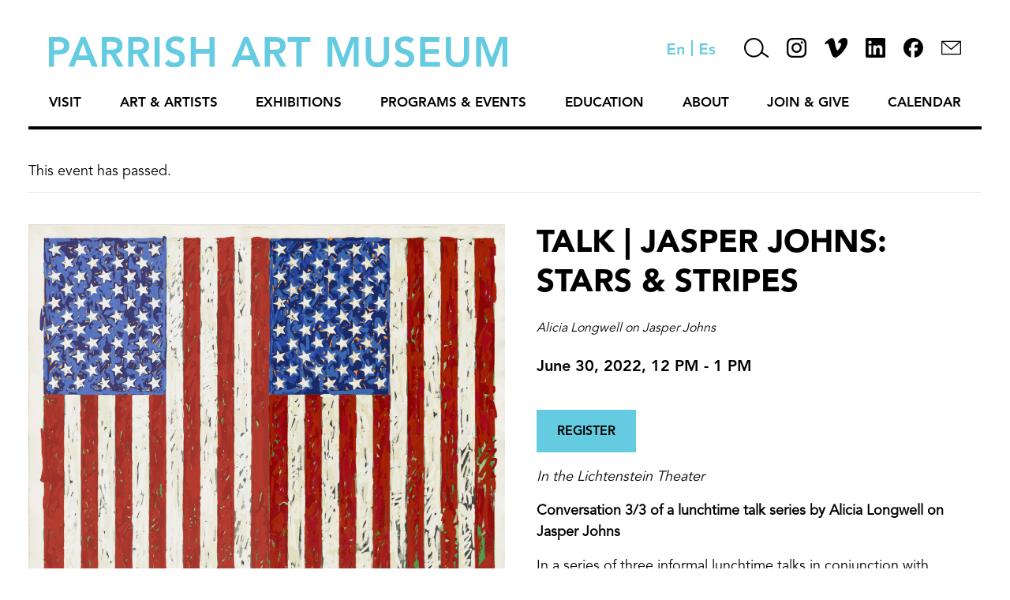

--- FILE ---
content_type: text/html; charset=UTF-8
request_url: https://parrishart.org/event/talk-stars-stripes/
body_size: 18067
content:
<!doctype html>
<html lang="en-US" class="no-js">
	<head><style>img.lazy{min-height:1px}</style><link href="https://parrishart.org/wp-content/plugins/w3-total-cache/pub/js/lazyload.min.js" as="script">
		<meta charset="UTF-8">
		<title>January 2026 : Parrish Art Museum</title>

		<link href="//www.google-analytics.com" rel="dns-prefetch">
        <link href="https://parrishart.org/wp-content/themes/PermanentADG%20-%20Staff%2C%20Trustees%2C%20News/img/icons/favicon.ico" rel="shortcut icon">
        <link href="https://parrishart.org/wp-content/themes/PermanentADG%20-%20Staff%2C%20Trustees%2C%20News/img/icons/touch.png" rel="apple-touch-icon-precomposed">

		<meta http-equiv="X-UA-Compatible" content="IE=edge,chrome=1">
		<meta name="viewport" content="width=device-width, initial-scale=1.0">
		<meta name="description" content="">
		<meta charset="UTF-8">
		<meta http-equiv="Content-Language" content="en">
		<link rel='stylesheet' id='tribe-events-views-v2-bootstrap-datepicker-styles-css' href='https://parrishart.org/wp-content/plugins/the-events-calendar/vendor/bootstrap-datepicker/css/bootstrap-datepicker.standalone.min.css?ver=6.10.2' media='all' />
<link rel='stylesheet' id='tec-variables-skeleton-css' href='https://parrishart.org/wp-content/plugins/the-events-calendar/common/src/resources/css/variables-skeleton.min.css?ver=6.5.2' media='all' />
<link rel='stylesheet' id='tribe-common-skeleton-style-css' href='https://parrishart.org/wp-content/plugins/the-events-calendar/common/src/resources/css/common-skeleton.min.css?ver=6.5.2' media='all' />
<link rel='stylesheet' id='tribe-tooltipster-css-css' href='https://parrishart.org/wp-content/plugins/the-events-calendar/common/vendor/tooltipster/tooltipster.bundle.min.css?ver=6.5.2' media='all' />
<link rel='stylesheet' id='tribe-events-views-v2-skeleton-css' href='https://parrishart.org/wp-content/plugins/the-events-calendar/src/resources/css/views-skeleton.min.css?ver=6.10.2' media='all' />
<link rel='stylesheet' id='tec-variables-full-css' href='https://parrishart.org/wp-content/plugins/the-events-calendar/common/src/resources/css/variables-full.min.css?ver=6.5.2' media='all' />
<link rel='stylesheet' id='tribe-common-full-style-css' href='https://parrishart.org/wp-content/plugins/the-events-calendar/common/src/resources/css/common-full.min.css?ver=6.5.2' media='all' />
<link rel='stylesheet' id='tribe-events-views-v2-full-css' href='https://parrishart.org/wp-content/plugins/the-events-calendar/src/resources/css/views-full.min.css?ver=6.10.2' media='all' />
<link rel='stylesheet' id='tribe-events-views-v2-print-css' href='https://parrishart.org/wp-content/plugins/the-events-calendar/src/resources/css/views-print.min.css?ver=6.10.2' media='print' />
<link rel='stylesheet' id='tribe-events-pro-views-v2-print-css' href='https://parrishart.org/wp-content/plugins/events-calendar-pro/src/resources/css/views-print.min.css?ver=7.4.2' media='print' />
<meta name='robots' content='max-image-preview:large' />
<link rel='dns-prefetch' href='//connect.facebook.net' />
<link rel='dns-prefetch' href='//www.googletagmanager.com' />
<link rel="alternate" type="text/calendar" title="Parrish Art Museum &raquo; iCal Feed" href="https://parrishart.org/calendar/?ical=1" />
<link rel="alternate" title="oEmbed (JSON)" type="application/json+oembed" href="https://parrishart.org/wp-json/oembed/1.0/embed?url=https%3A%2F%2Fparrishart.org%2Fevent%2Ftalk-stars-stripes%2F" />
<link rel="alternate" title="oEmbed (XML)" type="text/xml+oembed" href="https://parrishart.org/wp-json/oembed/1.0/embed?url=https%3A%2F%2Fparrishart.org%2Fevent%2Ftalk-stars-stripes%2F&#038;format=xml" />
<style id='wp-img-auto-sizes-contain-inline-css' type='text/css'>
img:is([sizes=auto i],[sizes^="auto," i]){contain-intrinsic-size:3000px 1500px}
/*# sourceURL=wp-img-auto-sizes-contain-inline-css */
</style>
<link rel='stylesheet' id='tribe-events-full-pro-calendar-style-css' href='https://parrishart.org/wp-content/plugins/events-calendar-pro/src/resources/css/tribe-events-pro-full.min.css?ver=7.4.2' media='all' />
<link rel='stylesheet' id='tribe-events-virtual-skeleton-css' href='https://parrishart.org/wp-content/plugins/events-calendar-pro/src/resources/css/events-virtual-skeleton.min.css?ver=1.15.8' media='all' />
<link rel='stylesheet' id='tribe-events-virtual-full-css' href='https://parrishart.org/wp-content/plugins/events-calendar-pro/src/resources/css/events-virtual-full.min.css?ver=1.15.8' media='all' />
<link rel='stylesheet' id='tribe-events-virtual-single-skeleton-css' href='https://parrishart.org/wp-content/plugins/events-calendar-pro/src/resources/css/events-virtual-single-skeleton.min.css?ver=1.15.8' media='all' />
<link rel='stylesheet' id='tribe-events-virtual-single-full-css' href='https://parrishart.org/wp-content/plugins/events-calendar-pro/src/resources/css/events-virtual-single-full.min.css?ver=1.15.8' media='all' />
<link rel='stylesheet' id='tec-events-pro-single-css' href='https://parrishart.org/wp-content/plugins/events-calendar-pro/src/resources/css/events-single.min.css?ver=7.4.2' media='all' />
<link rel='stylesheet' id='tribe-events-calendar-pro-style-css' href='https://parrishart.org/wp-content/plugins/events-calendar-pro/src/resources/css/tribe-events-pro-full.min.css?ver=7.4.2' media='all' />
<link rel='stylesheet' id='tribe-events-pro-mini-calendar-block-styles-css' href='https://parrishart.org/wp-content/plugins/events-calendar-pro/src/resources/css/tribe-events-pro-mini-calendar-block.min.css?ver=7.4.2' media='all' />
<link rel='stylesheet' id='tribe-events-v2-single-skeleton-css' href='https://parrishart.org/wp-content/plugins/the-events-calendar/src/resources/css/tribe-events-single-skeleton.min.css?ver=6.10.2' media='all' />
<link rel='stylesheet' id='tribe-events-v2-single-skeleton-full-css' href='https://parrishart.org/wp-content/plugins/the-events-calendar/src/resources/css/tribe-events-single-full.min.css?ver=6.10.2' media='all' />
<link rel='stylesheet' id='tribe-events-virtual-single-v2-skeleton-css' href='https://parrishart.org/wp-content/plugins/events-calendar-pro/src/resources/css/events-virtual-single-v2-skeleton.min.css?ver=1.15.8' media='all' />
<link rel='stylesheet' id='tribe-events-virtual-single-v2-full-css' href='https://parrishart.org/wp-content/plugins/events-calendar-pro/src/resources/css/events-virtual-single-v2-full.min.css?ver=1.15.8' media='all' />
<link rel='stylesheet' id='tribe-events-v2-virtual-single-block-css' href='https://parrishart.org/wp-content/plugins/events-calendar-pro/src/resources/css/events-virtual-single-block.min.css?ver=1.15.8' media='all' />
<link rel='stylesheet' id='tec-events-pro-single-style-css' href='https://parrishart.org/wp-content/plugins/events-calendar-pro/src/resources/css/custom-tables-v1/single.min.css?ver=7.4.2' media='all' />
<style id='wp-emoji-styles-inline-css' type='text/css'>

	img.wp-smiley, img.emoji {
		display: inline !important;
		border: none !important;
		box-shadow: none !important;
		height: 1em !important;
		width: 1em !important;
		margin: 0 0.07em !important;
		vertical-align: -0.1em !important;
		background: none !important;
		padding: 0 !important;
	}
/*# sourceURL=wp-emoji-styles-inline-css */
</style>
<link rel='stylesheet' id='wp-block-library-css' href='https://parrishart.org/wp-includes/css/dist/block-library/style.min.css?ver=6.9' media='all' />
<style id='global-styles-inline-css' type='text/css'>
:root{--wp--preset--aspect-ratio--square: 1;--wp--preset--aspect-ratio--4-3: 4/3;--wp--preset--aspect-ratio--3-4: 3/4;--wp--preset--aspect-ratio--3-2: 3/2;--wp--preset--aspect-ratio--2-3: 2/3;--wp--preset--aspect-ratio--16-9: 16/9;--wp--preset--aspect-ratio--9-16: 9/16;--wp--preset--color--black: #000000;--wp--preset--color--cyan-bluish-gray: #abb8c3;--wp--preset--color--white: #ffffff;--wp--preset--color--pale-pink: #f78da7;--wp--preset--color--vivid-red: #cf2e2e;--wp--preset--color--luminous-vivid-orange: #ff6900;--wp--preset--color--luminous-vivid-amber: #fcb900;--wp--preset--color--light-green-cyan: #7bdcb5;--wp--preset--color--vivid-green-cyan: #00d084;--wp--preset--color--pale-cyan-blue: #8ed1fc;--wp--preset--color--vivid-cyan-blue: #0693e3;--wp--preset--color--vivid-purple: #9b51e0;--wp--preset--gradient--vivid-cyan-blue-to-vivid-purple: linear-gradient(135deg,rgb(6,147,227) 0%,rgb(155,81,224) 100%);--wp--preset--gradient--light-green-cyan-to-vivid-green-cyan: linear-gradient(135deg,rgb(122,220,180) 0%,rgb(0,208,130) 100%);--wp--preset--gradient--luminous-vivid-amber-to-luminous-vivid-orange: linear-gradient(135deg,rgb(252,185,0) 0%,rgb(255,105,0) 100%);--wp--preset--gradient--luminous-vivid-orange-to-vivid-red: linear-gradient(135deg,rgb(255,105,0) 0%,rgb(207,46,46) 100%);--wp--preset--gradient--very-light-gray-to-cyan-bluish-gray: linear-gradient(135deg,rgb(238,238,238) 0%,rgb(169,184,195) 100%);--wp--preset--gradient--cool-to-warm-spectrum: linear-gradient(135deg,rgb(74,234,220) 0%,rgb(151,120,209) 20%,rgb(207,42,186) 40%,rgb(238,44,130) 60%,rgb(251,105,98) 80%,rgb(254,248,76) 100%);--wp--preset--gradient--blush-light-purple: linear-gradient(135deg,rgb(255,206,236) 0%,rgb(152,150,240) 100%);--wp--preset--gradient--blush-bordeaux: linear-gradient(135deg,rgb(254,205,165) 0%,rgb(254,45,45) 50%,rgb(107,0,62) 100%);--wp--preset--gradient--luminous-dusk: linear-gradient(135deg,rgb(255,203,112) 0%,rgb(199,81,192) 50%,rgb(65,88,208) 100%);--wp--preset--gradient--pale-ocean: linear-gradient(135deg,rgb(255,245,203) 0%,rgb(182,227,212) 50%,rgb(51,167,181) 100%);--wp--preset--gradient--electric-grass: linear-gradient(135deg,rgb(202,248,128) 0%,rgb(113,206,126) 100%);--wp--preset--gradient--midnight: linear-gradient(135deg,rgb(2,3,129) 0%,rgb(40,116,252) 100%);--wp--preset--font-size--small: 13px;--wp--preset--font-size--medium: 20px;--wp--preset--font-size--large: 36px;--wp--preset--font-size--x-large: 42px;--wp--preset--spacing--20: 0.44rem;--wp--preset--spacing--30: 0.67rem;--wp--preset--spacing--40: 1rem;--wp--preset--spacing--50: 1.5rem;--wp--preset--spacing--60: 2.25rem;--wp--preset--spacing--70: 3.38rem;--wp--preset--spacing--80: 5.06rem;--wp--preset--shadow--natural: 6px 6px 9px rgba(0, 0, 0, 0.2);--wp--preset--shadow--deep: 12px 12px 50px rgba(0, 0, 0, 0.4);--wp--preset--shadow--sharp: 6px 6px 0px rgba(0, 0, 0, 0.2);--wp--preset--shadow--outlined: 6px 6px 0px -3px rgb(255, 255, 255), 6px 6px rgb(0, 0, 0);--wp--preset--shadow--crisp: 6px 6px 0px rgb(0, 0, 0);}:where(.is-layout-flex){gap: 0.5em;}:where(.is-layout-grid){gap: 0.5em;}body .is-layout-flex{display: flex;}.is-layout-flex{flex-wrap: wrap;align-items: center;}.is-layout-flex > :is(*, div){margin: 0;}body .is-layout-grid{display: grid;}.is-layout-grid > :is(*, div){margin: 0;}:where(.wp-block-columns.is-layout-flex){gap: 2em;}:where(.wp-block-columns.is-layout-grid){gap: 2em;}:where(.wp-block-post-template.is-layout-flex){gap: 1.25em;}:where(.wp-block-post-template.is-layout-grid){gap: 1.25em;}.has-black-color{color: var(--wp--preset--color--black) !important;}.has-cyan-bluish-gray-color{color: var(--wp--preset--color--cyan-bluish-gray) !important;}.has-white-color{color: var(--wp--preset--color--white) !important;}.has-pale-pink-color{color: var(--wp--preset--color--pale-pink) !important;}.has-vivid-red-color{color: var(--wp--preset--color--vivid-red) !important;}.has-luminous-vivid-orange-color{color: var(--wp--preset--color--luminous-vivid-orange) !important;}.has-luminous-vivid-amber-color{color: var(--wp--preset--color--luminous-vivid-amber) !important;}.has-light-green-cyan-color{color: var(--wp--preset--color--light-green-cyan) !important;}.has-vivid-green-cyan-color{color: var(--wp--preset--color--vivid-green-cyan) !important;}.has-pale-cyan-blue-color{color: var(--wp--preset--color--pale-cyan-blue) !important;}.has-vivid-cyan-blue-color{color: var(--wp--preset--color--vivid-cyan-blue) !important;}.has-vivid-purple-color{color: var(--wp--preset--color--vivid-purple) !important;}.has-black-background-color{background-color: var(--wp--preset--color--black) !important;}.has-cyan-bluish-gray-background-color{background-color: var(--wp--preset--color--cyan-bluish-gray) !important;}.has-white-background-color{background-color: var(--wp--preset--color--white) !important;}.has-pale-pink-background-color{background-color: var(--wp--preset--color--pale-pink) !important;}.has-vivid-red-background-color{background-color: var(--wp--preset--color--vivid-red) !important;}.has-luminous-vivid-orange-background-color{background-color: var(--wp--preset--color--luminous-vivid-orange) !important;}.has-luminous-vivid-amber-background-color{background-color: var(--wp--preset--color--luminous-vivid-amber) !important;}.has-light-green-cyan-background-color{background-color: var(--wp--preset--color--light-green-cyan) !important;}.has-vivid-green-cyan-background-color{background-color: var(--wp--preset--color--vivid-green-cyan) !important;}.has-pale-cyan-blue-background-color{background-color: var(--wp--preset--color--pale-cyan-blue) !important;}.has-vivid-cyan-blue-background-color{background-color: var(--wp--preset--color--vivid-cyan-blue) !important;}.has-vivid-purple-background-color{background-color: var(--wp--preset--color--vivid-purple) !important;}.has-black-border-color{border-color: var(--wp--preset--color--black) !important;}.has-cyan-bluish-gray-border-color{border-color: var(--wp--preset--color--cyan-bluish-gray) !important;}.has-white-border-color{border-color: var(--wp--preset--color--white) !important;}.has-pale-pink-border-color{border-color: var(--wp--preset--color--pale-pink) !important;}.has-vivid-red-border-color{border-color: var(--wp--preset--color--vivid-red) !important;}.has-luminous-vivid-orange-border-color{border-color: var(--wp--preset--color--luminous-vivid-orange) !important;}.has-luminous-vivid-amber-border-color{border-color: var(--wp--preset--color--luminous-vivid-amber) !important;}.has-light-green-cyan-border-color{border-color: var(--wp--preset--color--light-green-cyan) !important;}.has-vivid-green-cyan-border-color{border-color: var(--wp--preset--color--vivid-green-cyan) !important;}.has-pale-cyan-blue-border-color{border-color: var(--wp--preset--color--pale-cyan-blue) !important;}.has-vivid-cyan-blue-border-color{border-color: var(--wp--preset--color--vivid-cyan-blue) !important;}.has-vivid-purple-border-color{border-color: var(--wp--preset--color--vivid-purple) !important;}.has-vivid-cyan-blue-to-vivid-purple-gradient-background{background: var(--wp--preset--gradient--vivid-cyan-blue-to-vivid-purple) !important;}.has-light-green-cyan-to-vivid-green-cyan-gradient-background{background: var(--wp--preset--gradient--light-green-cyan-to-vivid-green-cyan) !important;}.has-luminous-vivid-amber-to-luminous-vivid-orange-gradient-background{background: var(--wp--preset--gradient--luminous-vivid-amber-to-luminous-vivid-orange) !important;}.has-luminous-vivid-orange-to-vivid-red-gradient-background{background: var(--wp--preset--gradient--luminous-vivid-orange-to-vivid-red) !important;}.has-very-light-gray-to-cyan-bluish-gray-gradient-background{background: var(--wp--preset--gradient--very-light-gray-to-cyan-bluish-gray) !important;}.has-cool-to-warm-spectrum-gradient-background{background: var(--wp--preset--gradient--cool-to-warm-spectrum) !important;}.has-blush-light-purple-gradient-background{background: var(--wp--preset--gradient--blush-light-purple) !important;}.has-blush-bordeaux-gradient-background{background: var(--wp--preset--gradient--blush-bordeaux) !important;}.has-luminous-dusk-gradient-background{background: var(--wp--preset--gradient--luminous-dusk) !important;}.has-pale-ocean-gradient-background{background: var(--wp--preset--gradient--pale-ocean) !important;}.has-electric-grass-gradient-background{background: var(--wp--preset--gradient--electric-grass) !important;}.has-midnight-gradient-background{background: var(--wp--preset--gradient--midnight) !important;}.has-small-font-size{font-size: var(--wp--preset--font-size--small) !important;}.has-medium-font-size{font-size: var(--wp--preset--font-size--medium) !important;}.has-large-font-size{font-size: var(--wp--preset--font-size--large) !important;}.has-x-large-font-size{font-size: var(--wp--preset--font-size--x-large) !important;}
/*# sourceURL=global-styles-inline-css */
</style>

<style id='classic-theme-styles-inline-css' type='text/css'>
/*! This file is auto-generated */
.wp-block-button__link{color:#fff;background-color:#32373c;border-radius:9999px;box-shadow:none;text-decoration:none;padding:calc(.667em + 2px) calc(1.333em + 2px);font-size:1.125em}.wp-block-file__button{background:#32373c;color:#fff;text-decoration:none}
/*# sourceURL=/wp-includes/css/classic-themes.min.css */
</style>
<link rel='stylesheet' id='tribe-events-v2-single-blocks-css' href='https://parrishart.org/wp-content/plugins/the-events-calendar/src/resources/css/tribe-events-single-blocks.min.css?ver=6.10.2' media='all' />
<link rel='stylesheet' id='contact-form-7-css' href='https://parrishart.org/wp-content/plugins/contact-form-7/includes/css/styles.css?ver=6.0.6' media='all' />
<link rel='stylesheet' id='tribe-events-block-event-venue-css' href='https://parrishart.org/wp-content/plugins/the-events-calendar/src/resources/css/app/event-venue/frontend.min.css?ver=6.10.2' media='all' />
<link rel='stylesheet' id='normalize-css' href='https://parrishart.org/wp-content/themes/PermanentADG%20-%20Staff%2C%20Trustees%2C%20News/normalize.css?ver=1.0' media='all' />
<link rel='stylesheet' id='flexslider-css' href='https://parrishart.org/wp-content/themes/PermanentADG%20-%20Staff%2C%20Trustees%2C%20News/js/lib/flexslider.css?ver=1.0' media='all' />
<link rel='stylesheet' id='permanent-css' href='https://parrishart.org/wp-content/themes/PermanentADG%20-%20Staff%2C%20Trustees%2C%20News/style.css?ver=1.1' media='all' />
<script type="text/javascript" src="https://parrishart.org/wp-content/themes/PermanentADG%20-%20Staff%2C%20Trustees%2C%20News/js/lib/modernizr-2.7.1.min.js?ver=2.7.1" id="modernizr-js"></script>
<script type="text/javascript" src="https://parrishart.org/wp-includes/js/jquery/jquery.min.js?ver=3.7.1" id="jquery-core-js"></script>
<script type="text/javascript" src="https://parrishart.org/wp-includes/js/jquery/jquery-migrate.min.js?ver=3.4.1" id="jquery-migrate-js"></script>
<script type="text/javascript" src="https://parrishart.org/wp-content/themes/PermanentADG%20-%20Staff%2C%20Trustees%2C%20News/js/lib/jquery.flexslider-min.js?ver=2.7.1" id="flexslider-js"></script>
<script type="text/javascript" src="https://parrishart.org/wp-content/themes/PermanentADG%20-%20Staff%2C%20Trustees%2C%20News/js/scripts.js?ver=1.0.0" id="permanentscripts-js"></script>
<script type="text/javascript" src="https://parrishart.org/wp-content/plugins/the-events-calendar/common/src/resources/js/tribe-common.min.js?ver=6.5.2" id="tribe-common-js"></script>
<script type="text/javascript" src="https://parrishart.org/wp-content/plugins/the-events-calendar/src/resources/js/views/breakpoints.min.js?ver=6.10.2" id="tribe-events-views-v2-breakpoints-js"></script>

<!-- Google tag (gtag.js) snippet added by Site Kit -->

<!-- Google Analytics snippet added by Site Kit -->
<script type="text/javascript" src="https://www.googletagmanager.com/gtag/js?id=GT-MJJTKMFH" id="google_gtagjs-js" async></script>
<script type="text/javascript" id="google_gtagjs-js-after">
/* <![CDATA[ */
window.dataLayer = window.dataLayer || [];function gtag(){dataLayer.push(arguments);}
gtag("set","linker",{"domains":["parrishart.org"]});
gtag("js", new Date());
gtag("set", "developer_id.dZTNiMT", true);
gtag("config", "GT-MJJTKMFH");
//# sourceURL=google_gtagjs-js-after
/* ]]> */
</script>

<!-- End Google tag (gtag.js) snippet added by Site Kit -->
<link rel="https://api.w.org/" href="https://parrishart.org/wp-json/" /><link rel="alternate" title="JSON" type="application/json" href="https://parrishart.org/wp-json/wp/v2/tribe_events/34985" /><meta name="generator" content="Site Kit by Google 1.153.0" /><meta name="tec-api-version" content="v1"><meta name="tec-api-origin" content="https://parrishart.org"><link rel="alternate" href="https://parrishart.org/wp-json/tribe/events/v1/events/34985" />		<style type="text/css">.pp-podcast {opacity: 0;}</style>
		<script type="application/ld+json">
[{"@context":"http://schema.org","@type":"Event","name":"Talk | Jasper Johns: Stars &#038; Stripes","description":"&lt;p&gt;REGISTER In the Lichtenstein Theater Conversation 3/3 of a lunchtime talk series by Alicia Longwell on Jasper Johns In a series of three informal lunchtime talks in conjunction with the... &lt;a class=&quot;view-article&quot; href=&quot;https://parrishart.org/event/talk-stars-stripes/&quot;&gt;View Article&lt;/a&gt;&lt;/p&gt;\\n","image":"https://parrishart.org/wp-content/uploads/2021/11/JasperJohns_FlagsI_1973_ParrishArtMuseum_.png","url":"https://parrishart.org/event/talk-stars-stripes/","eventAttendanceMode":"https://schema.org/OfflineEventAttendanceMode","eventStatus":"https://schema.org/EventScheduled","startDate":"2022-06-30T12:00:00-04:00","endDate":"2022-06-30T13:00:00-04:00","location":{"@type":"Place","name":"Parrish Art Museum","description":"","url":"https://parrishart.org/venue/parrish-art-museum/","address":{"@type":"PostalAddress","streetAddress":"279 Montauk Highway","addressLocality":"Water Mill","addressRegion":"NY","postalCode":"11976","addressCountry":"United States"},"telephone":"631-283-2118","sameAs":""},"performer":"Organization"}]
</script>		
		<!-- Google Tag Manager -->
		<script>(function(w,d,s,l,i){w[l]=w[l]||[];w[l].push({'gtm.start':
		new Date().getTime(),event:'gtm.js'});var f=d.getElementsByTagName(s)[0],
		j=d.createElement(s),dl=l!='dataLayer'?'&l='+l:'';j.async=true;j.src=
		'https://www.googletagmanager.com/gtm.js?id='+i+dl;f.parentNode.insertBefore(j,f);
		})(window,document,'script','dataLayer','GTM-P826XPW');</script>
		<!-- End Google Tag Manager -->

	</head>
	<body class="wp-singular tribe_events-template-default single single-tribe_events postid-34985 wp-theme-PermanentADG-StaffTrusteesNews page-id-0 tribe-no-js page-template-parrish-art-museum-new  events-single tribe-events-style-full tribe-events-style-theme">
		<!-- Google Tag Manager (noscript) -->
		<noscript><iframe src="https://www.googletagmanager.com/ns.html?id=GTM-P826XPW"
		height="0" width="0" style="display:none;visibility:hidden"></iframe></noscript>
		<!-- End Google Tag Manager (noscript) -->

		<!-- wrapper -->
		<div class="wrapper">

			<!-- header -->
			<header class="header clear" role="banner">
				<div class="header-top">
					<!-- logo -->
					<div class="logo">
						<a href="https://parrishart.org">
							<img src="data:image/svg+xml,%3Csvg%20xmlns='http://www.w3.org/2000/svg'%20viewBox='0%200%201%201'%3E%3C/svg%3E" data-src="https://parrishart.org/wp-content/themes/PermanentADG%20-%20Staff%2C%20Trustees%2C%20News/img/parrish-logo-top.svg" alt="Parrish Art Museum Logo" class="logo-img lazy">
						</a>
						
					</div>
					<!-- /logo -->
					
					<div class="header-icons">
						<a href="" class="english-icon"><img class="lazy" src="data:image/svg+xml,%3Csvg%20xmlns='http://www.w3.org/2000/svg'%20viewBox='0%200%201%201'%3E%3C/svg%3E" data-src="https://parrishart.org/wp-content/themes/PermanentADG%20-%20Staff%2C%20Trustees%2C%20News/img/english-icon-blue.svg" height="14" alt="english language button"></a>
						<a class="divider-icon"><img class="lazy" src="data:image/svg+xml,%3Csvg%20xmlns='http://www.w3.org/2000/svg'%20viewBox='0%200%201%201'%3E%3C/svg%3E" data-src="https://parrishart.org/wp-content/themes/PermanentADG%20-%20Staff%2C%20Trustees%2C%20News/img/language-divider-blue.svg" height="20"></a>
						<a href="http://translate.google.com/translate?hl=&sl=auto&tl=es&u=https%3A%2F%2Fparrishart.org/event/talk-stars-stripes/&sandbox=1" class="spanish-icon"><img class="lazy" src="data:image/svg+xml,%3Csvg%20xmlns='http://www.w3.org/2000/svg'%20viewBox='0%200%201%201'%3E%3C/svg%3E" data-src="https://parrishart.org/wp-content/themes/PermanentADG%20-%20Staff%2C%20Trustees%2C%20News/img/spanish-icon-blue.svg" height="14" alt="spanish language button"></a>
						<div class="search-bar">
							<!-- search -->
<form class="search" method="get" action="https://parrishart.org" role="search">
	<input class="search-input" type="search" name="s" placeholder="To search, type and hit enter.">
	<button class="search-submit" type="submit" role="button"><img class="lazy" src="data:image/svg+xml,%3Csvg%20xmlns='http://www.w3.org/2000/svg'%20viewBox='0%200%201%201'%3E%3C/svg%3E" data-src="https://parrishart.org/wp-content/themes/PermanentADG%20-%20Staff%2C%20Trustees%2C%20News/img/search-icon-black.svg" alt="search button"></button>
</form>
<!-- /search -->
						</div>
						<a href="#" class="search-icon"><img class="lazy" src="data:image/svg+xml,%3Csvg%20xmlns='http://www.w3.org/2000/svg'%20viewBox='0%200%201%201'%3E%3C/svg%3E" data-src="https://parrishart.org/wp-content/themes/PermanentADG%20-%20Staff%2C%20Trustees%2C%20News/img/search-icon-black.svg" alt="Search"></a>
						<a href="https://instagram.com/parrishartmuseum?igshid=a7985sxc52co" class="instagram-icon" target="_blank"><img class="lazy" src="data:image/svg+xml,%3Csvg%20xmlns='http://www.w3.org/2000/svg'%20viewBox='0%200%201%201'%3E%3C/svg%3E" data-src="https://parrishart.org/wp-content/themes/PermanentADG%20-%20Staff%2C%20Trustees%2C%20News/img/instagram-icon-black.svg" alt="Instagram"></a>
						<a href="https://vimeo.com/parrishartmuseum" class="vimeo-icon" target="_blank"><img class="lazy" src="data:image/svg+xml,%3Csvg%20xmlns='http://www.w3.org/2000/svg'%20viewBox='0%200%201%201'%3E%3C/svg%3E" data-src="https://parrishart.org/wp-content/themes/PermanentADG%20-%20Staff%2C%20Trustees%2C%20News/img/vimeo-icon-black.svg" height="25" alt="Vimeo"></a>
						<a href="https://www.linkedin.com/company/parrish-art-museum/" class="linkedin-icon" target="_blank"><img class="lazy" src="data:image/svg+xml,%3Csvg%20xmlns='http://www.w3.org/2000/svg'%20viewBox='0%200%201%201'%3E%3C/svg%3E" data-src="https://parrishart.org/wp-content/themes/PermanentADG%20-%20Staff%2C%20Trustees%2C%20News/img/linkedin-2023-dark.png" height="25" alt="LinkedIn"></a>
						<a href="https://www.facebook.com/ParrishArtMuseum/" class="facebook-icon" target="_blank"><img class="lazy" src="data:image/svg+xml,%3Csvg%20xmlns='http://www.w3.org/2000/svg'%20viewBox='0%200%201%201'%3E%3C/svg%3E" data-src="https://parrishart.org/wp-content/themes/PermanentADG%20-%20Staff%2C%20Trustees%2C%20News/img/fb-2023-dark.svg" alt="Facebook"></a>
						<a href="/contact/" class="contact-us-icon"><img class="lazy" src="data:image/svg+xml,%3Csvg%20xmlns='http://www.w3.org/2000/svg'%20viewBox='0%200%2025%2025'%3E%3C/svg%3E" data-src="https://parrishart.org/wp-content/themes/PermanentADG%20-%20Staff%2C%20Trustees%2C%20News/img/letter-icon-thick-dark.svg" width="25" alt="Contact Us"></a>
					</div>
				</div>
				<div class="header-bottom">
					<!-- nav -->
					<nav class="nav" role="navigation">
						<ul class="menu"><li id="menu-item-127" class="menu-item menu-item-type-post_type menu-item-object-page menu-item-has-children menu-item-127"><a href="https://parrishart.org/visit/">Visit</a><div class="down-arrow"></div>
<ul class="sub-menu">
	<li id="menu-item-27023" class="menu-item menu-item-type-post_type menu-item-object-page menu-item-27023"><a href="https://parrishart.org/visit/">Plan Your Visit</a><div class="down-arrow"></div></li>
	<li id="menu-item-304" class="menu-item menu-item-type-post_type menu-item-object-page menu-item-304"><a href="https://parrishart.org/visit/museum-shop/">Museum Shop</a><div class="down-arrow"></div></li>
	<li id="menu-item-305" class="menu-item menu-item-type-post_type menu-item-object-page menu-item-305"><a href="https://parrishart.org/visit/cafe/">Café</a><div class="down-arrow"></div></li>
	<li id="menu-item-302" class="menu-item menu-item-type-post_type menu-item-object-page menu-item-302"><a href="https://parrishart.org/visit/accessibility/">Accessibility</a><div class="down-arrow"></div></li>
	<li id="menu-item-44187" class="menu-item menu-item-type-post_type menu-item-object-page menu-item-44187"><a href="https://parrishart.org/bloomberg-connects/">Digital Guide</a><div class="down-arrow"></div></li>
</ul>
</li>
<li id="menu-item-1076" class="menu-item menu-item-type-custom menu-item-object-custom menu-item-has-children menu-item-1076"><a href="https://parrishart.org/art-artists/">Art &#038; Artists</a><div class="down-arrow"></div>
<ul class="sub-menu">
	<li id="menu-item-1350" class="hide menu-item menu-item-type-custom menu-item-object-custom menu-item-1350"><a href="https://parrishart.org/artist-stories/#/collection">Collection</a><div class="down-arrow"></div></li>
	<li id="menu-item-1347" class="hide menu-item menu-item-type-custom menu-item-object-custom menu-item-1347"><a href="https://parrishart.org/artist-stories/#/">Artist Stories</a><div class="down-arrow"></div></li>
	<li id="menu-item-5040" class="hide menu-item menu-item-type-custom menu-item-object-custom menu-item-5040"><a href="https://parrishart.org/artist-stories/#/timeline/">Artist Timeline</a><div class="down-arrow"></div></li>
	<li id="menu-item-5039" class="hide menu-item menu-item-type-custom menu-item-object-custom menu-item-5039"><a href="https://parrishart.org/artist-stories/#/places/">Artist Places</a><div class="down-arrow"></div></li>
	<li id="menu-item-11474" class="menu-item menu-item-type-post_type menu-item-object-page menu-item-11474"><a href="https://parrishart.org/publications/">Publications</a><div class="down-arrow"></div></li>
	<li id="menu-item-336" class="menu-item menu-item-type-post_type menu-item-object-page menu-item-336"><a href="https://parrishart.org/rights-and-reproductions/">Rights and Reproductions</a><div class="down-arrow"></div></li>
</ul>
</li>
<li id="menu-item-31355" class="menu-item menu-item-type-custom menu-item-object-custom menu-item-has-children menu-item-31355"><a href="https://parrishart.org/on-view/">Exhibitions</a><div class="down-arrow"></div>
<ul class="sub-menu">
	<li id="menu-item-307" class="menu-item menu-item-type-post_type menu-item-object-page menu-item-307"><a href="https://parrishart.org/on-view/">On View</a><div class="down-arrow"></div></li>
	<li id="menu-item-4693" class="menu-item menu-item-type-post_type menu-item-object-page menu-item-4693"><a href="https://parrishart.org/upcoming-exhibitions/">PARRISH USA250 Exhibitions</a><div class="down-arrow"></div></li>
	<li id="menu-item-313" class="menu-item menu-item-type-post_type menu-item-object-page menu-item-313"><a href="https://parrishart.org/past-exhibitions/">Past Exhibitions</a><div class="down-arrow"></div></li>
	<li id="menu-item-14945" class="menu-item menu-item-type-custom menu-item-object-custom menu-item-14945"><a href="https://parrishart.org/exhibitions/2026-student-exhibition/">Student Exhibition</a><div class="down-arrow"></div></li>
	<li id="menu-item-308" class="menu-item menu-item-type-post_type menu-item-object-page menu-item-308"><a href="https://parrishart.org/road-show/">Road Show</a><div class="down-arrow"></div></li>
	<li id="menu-item-309" class="menu-item menu-item-type-post_type menu-item-object-page menu-item-309"><a href="https://parrishart.org/platform/">Platform</a><div class="down-arrow"></div></li>
</ul>
</li>
<li id="menu-item-124" class="menu-item menu-item-type-post_type menu-item-object-page menu-item-has-children menu-item-124"><a href="https://parrishart.org/programs-events/">Programs &#038; Events</a><div class="down-arrow"></div>
<ul class="sub-menu">
	<li id="menu-item-1984" class="menu-item menu-item-type-post_type menu-item-object-page menu-item-1984"><a href="https://parrishart.org/programs-events/friday-nights/">Public Programs</a><div class="down-arrow"></div></li>
	<li id="menu-item-16593" class="menu-item menu-item-type-post_type menu-item-object-page menu-item-16593"><a href="https://parrishart.org/engage/">Online</a><div class="down-arrow"></div></li>
	<li id="menu-item-6035" class="menu-item menu-item-type-post_type menu-item-object-page menu-item-6035"><a href="https://parrishart.org/programs-events/member-events/">Member Events</a><div class="down-arrow"></div></li>
	<li id="menu-item-1689" class="menu-item menu-item-type-post_type menu-item-object-page menu-item-1689"><a href="https://parrishart.org/join/benefit-events/">Benefit Events</a><div class="down-arrow"></div></li>
</ul>
</li>
<li id="menu-item-122" class="menu-item menu-item-type-post_type menu-item-object-page menu-item-has-children menu-item-122"><a href="https://parrishart.org/education/">Education</a><div class="down-arrow"></div>
<ul class="sub-menu">
	<li id="menu-item-39502" class="menu-item menu-item-type-custom menu-item-object-custom menu-item-39502"><a href="https://parrishart.org/education/childrens-workshops/">Children &#038; Family Workshops</a><div class="down-arrow"></div></li>
	<li id="menu-item-43724" class="menu-item menu-item-type-post_type menu-item-object-page menu-item-43724"><a href="https://parrishart.org/education/teen-programs/">Teen Programs</a><div class="down-arrow"></div></li>
	<li id="menu-item-46106" class="menu-item menu-item-type-post_type menu-item-object-page menu-item-46106"><a href="https://parrishart.org/education/access-parrish/">Access Parrish</a><div class="down-arrow"></div></li>
	<li id="menu-item-23079" class="menu-item menu-item-type-post_type menu-item-object-page menu-item-23079"><a href="https://parrishart.org/summercamp/">Summer Camps</a><div class="down-arrow"></div></li>
	<li id="menu-item-326" class="menu-item menu-item-type-post_type menu-item-object-page menu-item-326"><a href="https://parrishart.org/education/school-programs/">School Programs</a><div class="down-arrow"></div></li>
	<li id="menu-item-329" class="menu-item menu-item-type-post_type menu-item-object-page menu-item-329"><a href="https://parrishart.org/education/artists-in-residence/">Artists in Residence</a><div class="down-arrow"></div></li>
	<li id="menu-item-328" class="menu-item menu-item-type-post_type menu-item-object-page menu-item-328"><a href="https://parrishart.org/education/partnerships/">Partnerships</a><div class="down-arrow"></div></li>
	<li id="menu-item-1551" class="menu-item menu-item-type-post_type menu-item-object-page menu-item-1551"><a href="https://parrishart.org/education/docents/">Docents</a><div class="down-arrow"></div></li>
	<li id="menu-item-46107" class="menu-item menu-item-type-post_type menu-item-object-page menu-item-46107"><a href="https://parrishart.org/education/parrish-home-art-studios/">Online Workshops</a><div class="down-arrow"></div></li>
</ul>
</li>
<li id="menu-item-128" class="menu-item menu-item-type-post_type menu-item-object-page menu-item-has-children menu-item-128"><a href="https://parrishart.org/about/">About</a><div class="down-arrow"></div>
<ul class="sub-menu">
	<li id="menu-item-44849" class="menu-item menu-item-type-post_type menu-item-object-page menu-item-44849"><a href="https://parrishart.org/about/news/">News</a><div class="down-arrow"></div></li>
	<li id="menu-item-337" class="menu-item menu-item-type-post_type menu-item-object-page menu-item-337"><a href="https://parrishart.org/about/history/">History</a><div class="down-arrow"></div></li>
	<li id="menu-item-338" class="menu-item menu-item-type-post_type menu-item-object-page menu-item-338"><a href="https://parrishart.org/about/architecture/">Architecture</a><div class="down-arrow"></div></li>
	<li id="menu-item-48606" class="menu-item menu-item-type-post_type menu-item-object-page menu-item-48606"><a href="https://parrishart.org/about/staff-board/">Staff &#038; Trustees</a><div class="down-arrow"></div></li>
	<li id="menu-item-340" class="menu-item menu-item-type-post_type menu-item-object-page menu-item-340"><a href="https://parrishart.org/about/work-volunteer/">Opportunities</a><div class="down-arrow"></div></li>
	<li id="menu-item-341" class="menu-item menu-item-type-post_type menu-item-object-page menu-item-341"><a href="https://parrishart.org/about/event-rentals/">Event Rentals</a><div class="down-arrow"></div></li>
	<li id="menu-item-342" class="menu-item menu-item-type-post_type menu-item-object-page menu-item-342"><a href="https://parrishart.org/about/financials/">Annual Reports</a><div class="down-arrow"></div></li>
</ul>
</li>
<li id="menu-item-42945" class="menu-item menu-item-type-post_type menu-item-object-page menu-item-has-children menu-item-42945"><a href="https://parrishart.org/join_give/">Join &#038; Give</a><div class="down-arrow"></div>
<ul class="sub-menu">
	<li id="menu-item-42944" class="menu-item menu-item-type-post_type menu-item-object-page menu-item-42944"><a href="https://parrishart.org/donate/">Donate</a><div class="down-arrow"></div></li>
	<li id="menu-item-4796" class="menu-item menu-item-type-post_type menu-item-object-page menu-item-4796"><a href="https://parrishart.org/join/">Membership</a><div class="down-arrow"></div></li>
	<li id="menu-item-345" class="menu-item menu-item-type-post_type menu-item-object-page menu-item-345"><a href="https://parrishart.org/business-membership/">Business Membership</a><div class="down-arrow"></div></li>
	<li id="menu-item-348" class="menu-item menu-item-type-post_type menu-item-object-page menu-item-348"><a href="https://parrishart.org/corporate-support/">Corporate Support</a><div class="down-arrow"></div></li>
	<li id="menu-item-346" class="menu-item menu-item-type-post_type menu-item-object-page menu-item-346"><a href="https://parrishart.org/join/benefit-events/">Benefit Events</a><div class="down-arrow"></div></li>
	<li id="menu-item-349" class="menu-item menu-item-type-post_type menu-item-object-page menu-item-349"><a href="https://parrishart.org/about/event-rentals/">Event Rentals</a><div class="down-arrow"></div></li>
	<li id="menu-item-11611" class="menu-item menu-item-type-post_type menu-item-object-page menu-item-11611"><a href="https://parrishart.org/donor-recognition/">Donor Recognition</a><div class="down-arrow"></div></li>
</ul>
</li>
<li id="menu-item-6198" class="menu-item menu-item-type-custom menu-item-object-custom menu-item-6198"><a href="/calendar">Calendar</a><div class="down-arrow"></div></li>
</ul>					</nav>
					<!-- /nav -->
					
					<nav class="mobile-nav" role="navigation">
						<div class="menu-button"><img class="lazy" src="data:image/svg+xml,%3Csvg%20xmlns='http://www.w3.org/2000/svg'%20viewBox='0%200%201%201'%3E%3C/svg%3E" data-src="https://parrishart.org/wp-content/themes/PermanentADG%20-%20Staff%2C%20Trustees%2C%20News/img/menu.svg" height="30" alt="menu-button"></div>
						<div class="flyout-menu">
							<ul class="menu"><li class="menu-item menu-item-type-post_type menu-item-object-page menu-item-has-children menu-item-127"><a href="https://parrishart.org/visit/">Visit</a><div class="down-arrow"></div>
<ul class="sub-menu">
	<li class="menu-item menu-item-type-post_type menu-item-object-page menu-item-27023"><a href="https://parrishart.org/visit/">Plan Your Visit</a><div class="down-arrow"></div></li>
	<li class="menu-item menu-item-type-post_type menu-item-object-page menu-item-304"><a href="https://parrishart.org/visit/museum-shop/">Museum Shop</a><div class="down-arrow"></div></li>
	<li class="menu-item menu-item-type-post_type menu-item-object-page menu-item-305"><a href="https://parrishart.org/visit/cafe/">Café</a><div class="down-arrow"></div></li>
	<li class="menu-item menu-item-type-post_type menu-item-object-page menu-item-302"><a href="https://parrishart.org/visit/accessibility/">Accessibility</a><div class="down-arrow"></div></li>
	<li class="menu-item menu-item-type-post_type menu-item-object-page menu-item-44187"><a href="https://parrishart.org/bloomberg-connects/">Digital Guide</a><div class="down-arrow"></div></li>
</ul>
</li>
<li class="menu-item menu-item-type-custom menu-item-object-custom menu-item-has-children menu-item-1076"><a href="https://parrishart.org/art-artists/">Art &#038; Artists</a><div class="down-arrow"></div>
<ul class="sub-menu">
	<li class="hide menu-item menu-item-type-custom menu-item-object-custom menu-item-1350"><a href="https://parrishart.org/artist-stories/#/collection">Collection</a><div class="down-arrow"></div></li>
	<li class="hide menu-item menu-item-type-custom menu-item-object-custom menu-item-1347"><a href="https://parrishart.org/artist-stories/#/">Artist Stories</a><div class="down-arrow"></div></li>
	<li class="hide menu-item menu-item-type-custom menu-item-object-custom menu-item-5040"><a href="https://parrishart.org/artist-stories/#/timeline/">Artist Timeline</a><div class="down-arrow"></div></li>
	<li class="hide menu-item menu-item-type-custom menu-item-object-custom menu-item-5039"><a href="https://parrishart.org/artist-stories/#/places/">Artist Places</a><div class="down-arrow"></div></li>
	<li class="menu-item menu-item-type-post_type menu-item-object-page menu-item-11474"><a href="https://parrishart.org/publications/">Publications</a><div class="down-arrow"></div></li>
	<li class="menu-item menu-item-type-post_type menu-item-object-page menu-item-336"><a href="https://parrishart.org/rights-and-reproductions/">Rights and Reproductions</a><div class="down-arrow"></div></li>
</ul>
</li>
<li class="menu-item menu-item-type-custom menu-item-object-custom menu-item-has-children menu-item-31355"><a href="https://parrishart.org/on-view/">Exhibitions</a><div class="down-arrow"></div>
<ul class="sub-menu">
	<li class="menu-item menu-item-type-post_type menu-item-object-page menu-item-307"><a href="https://parrishart.org/on-view/">On View</a><div class="down-arrow"></div></li>
	<li class="menu-item menu-item-type-post_type menu-item-object-page menu-item-4693"><a href="https://parrishart.org/upcoming-exhibitions/">PARRISH USA250 Exhibitions</a><div class="down-arrow"></div></li>
	<li class="menu-item menu-item-type-post_type menu-item-object-page menu-item-313"><a href="https://parrishart.org/past-exhibitions/">Past Exhibitions</a><div class="down-arrow"></div></li>
	<li class="menu-item menu-item-type-custom menu-item-object-custom menu-item-14945"><a href="https://parrishart.org/exhibitions/2026-student-exhibition/">Student Exhibition</a><div class="down-arrow"></div></li>
	<li class="menu-item menu-item-type-post_type menu-item-object-page menu-item-308"><a href="https://parrishart.org/road-show/">Road Show</a><div class="down-arrow"></div></li>
	<li class="menu-item menu-item-type-post_type menu-item-object-page menu-item-309"><a href="https://parrishart.org/platform/">Platform</a><div class="down-arrow"></div></li>
</ul>
</li>
<li class="menu-item menu-item-type-post_type menu-item-object-page menu-item-has-children menu-item-124"><a href="https://parrishart.org/programs-events/">Programs &#038; Events</a><div class="down-arrow"></div>
<ul class="sub-menu">
	<li class="menu-item menu-item-type-post_type menu-item-object-page menu-item-1984"><a href="https://parrishart.org/programs-events/friday-nights/">Public Programs</a><div class="down-arrow"></div></li>
	<li class="menu-item menu-item-type-post_type menu-item-object-page menu-item-16593"><a href="https://parrishart.org/engage/">Online</a><div class="down-arrow"></div></li>
	<li class="menu-item menu-item-type-post_type menu-item-object-page menu-item-6035"><a href="https://parrishart.org/programs-events/member-events/">Member Events</a><div class="down-arrow"></div></li>
	<li class="menu-item menu-item-type-post_type menu-item-object-page menu-item-1689"><a href="https://parrishart.org/join/benefit-events/">Benefit Events</a><div class="down-arrow"></div></li>
</ul>
</li>
<li class="menu-item menu-item-type-post_type menu-item-object-page menu-item-has-children menu-item-122"><a href="https://parrishart.org/education/">Education</a><div class="down-arrow"></div>
<ul class="sub-menu">
	<li class="menu-item menu-item-type-custom menu-item-object-custom menu-item-39502"><a href="https://parrishart.org/education/childrens-workshops/">Children &#038; Family Workshops</a><div class="down-arrow"></div></li>
	<li class="menu-item menu-item-type-post_type menu-item-object-page menu-item-43724"><a href="https://parrishart.org/education/teen-programs/">Teen Programs</a><div class="down-arrow"></div></li>
	<li class="menu-item menu-item-type-post_type menu-item-object-page menu-item-46106"><a href="https://parrishart.org/education/access-parrish/">Access Parrish</a><div class="down-arrow"></div></li>
	<li class="menu-item menu-item-type-post_type menu-item-object-page menu-item-23079"><a href="https://parrishart.org/summercamp/">Summer Camps</a><div class="down-arrow"></div></li>
	<li class="menu-item menu-item-type-post_type menu-item-object-page menu-item-326"><a href="https://parrishart.org/education/school-programs/">School Programs</a><div class="down-arrow"></div></li>
	<li class="menu-item menu-item-type-post_type menu-item-object-page menu-item-329"><a href="https://parrishart.org/education/artists-in-residence/">Artists in Residence</a><div class="down-arrow"></div></li>
	<li class="menu-item menu-item-type-post_type menu-item-object-page menu-item-328"><a href="https://parrishart.org/education/partnerships/">Partnerships</a><div class="down-arrow"></div></li>
	<li class="menu-item menu-item-type-post_type menu-item-object-page menu-item-1551"><a href="https://parrishart.org/education/docents/">Docents</a><div class="down-arrow"></div></li>
	<li class="menu-item menu-item-type-post_type menu-item-object-page menu-item-46107"><a href="https://parrishart.org/education/parrish-home-art-studios/">Online Workshops</a><div class="down-arrow"></div></li>
</ul>
</li>
<li class="menu-item menu-item-type-post_type menu-item-object-page menu-item-has-children menu-item-128"><a href="https://parrishart.org/about/">About</a><div class="down-arrow"></div>
<ul class="sub-menu">
	<li class="menu-item menu-item-type-post_type menu-item-object-page menu-item-44849"><a href="https://parrishart.org/about/news/">News</a><div class="down-arrow"></div></li>
	<li class="menu-item menu-item-type-post_type menu-item-object-page menu-item-337"><a href="https://parrishart.org/about/history/">History</a><div class="down-arrow"></div></li>
	<li class="menu-item menu-item-type-post_type menu-item-object-page menu-item-338"><a href="https://parrishart.org/about/architecture/">Architecture</a><div class="down-arrow"></div></li>
	<li class="menu-item menu-item-type-post_type menu-item-object-page menu-item-48606"><a href="https://parrishart.org/about/staff-board/">Staff &#038; Trustees</a><div class="down-arrow"></div></li>
	<li class="menu-item menu-item-type-post_type menu-item-object-page menu-item-340"><a href="https://parrishart.org/about/work-volunteer/">Opportunities</a><div class="down-arrow"></div></li>
	<li class="menu-item menu-item-type-post_type menu-item-object-page menu-item-341"><a href="https://parrishart.org/about/event-rentals/">Event Rentals</a><div class="down-arrow"></div></li>
	<li class="menu-item menu-item-type-post_type menu-item-object-page menu-item-342"><a href="https://parrishart.org/about/financials/">Annual Reports</a><div class="down-arrow"></div></li>
</ul>
</li>
<li class="menu-item menu-item-type-post_type menu-item-object-page menu-item-has-children menu-item-42945"><a href="https://parrishart.org/join_give/">Join &#038; Give</a><div class="down-arrow"></div>
<ul class="sub-menu">
	<li class="menu-item menu-item-type-post_type menu-item-object-page menu-item-42944"><a href="https://parrishart.org/donate/">Donate</a><div class="down-arrow"></div></li>
	<li class="menu-item menu-item-type-post_type menu-item-object-page menu-item-4796"><a href="https://parrishart.org/join/">Membership</a><div class="down-arrow"></div></li>
	<li class="menu-item menu-item-type-post_type menu-item-object-page menu-item-345"><a href="https://parrishart.org/business-membership/">Business Membership</a><div class="down-arrow"></div></li>
	<li class="menu-item menu-item-type-post_type menu-item-object-page menu-item-348"><a href="https://parrishart.org/corporate-support/">Corporate Support</a><div class="down-arrow"></div></li>
	<li class="menu-item menu-item-type-post_type menu-item-object-page menu-item-346"><a href="https://parrishart.org/join/benefit-events/">Benefit Events</a><div class="down-arrow"></div></li>
	<li class="menu-item menu-item-type-post_type menu-item-object-page menu-item-349"><a href="https://parrishart.org/about/event-rentals/">Event Rentals</a><div class="down-arrow"></div></li>
	<li class="menu-item menu-item-type-post_type menu-item-object-page menu-item-11611"><a href="https://parrishart.org/donor-recognition/">Donor Recognition</a><div class="down-arrow"></div></li>
</ul>
</li>
<li class="menu-item menu-item-type-custom menu-item-object-custom menu-item-6198"><a href="/calendar">Calendar</a><div class="down-arrow"></div></li>
</ul>							<div class="mobile-social">
								<a href="#" class="english-icon"><img class="lazy" src="data:image/svg+xml,%3Csvg%20xmlns='http://www.w3.org/2000/svg'%20viewBox='0%200%201%201'%3E%3C/svg%3E" data-src="https://parrishart.org/wp-content/themes/PermanentADG%20-%20Staff%2C%20Trustees%2C%20News/img/english-icon-blue.svg" height="14" alt="english language button"></a>
								<a class="divider-icon"><img class="lazy" src="data:image/svg+xml,%3Csvg%20xmlns='http://www.w3.org/2000/svg'%20viewBox='0%200%201%201'%3E%3C/svg%3E" data-src="https://parrishart.org/wp-content/themes/PermanentADG%20-%20Staff%2C%20Trustees%2C%20News/img/language-divider-blue.svg" height="20"></a>
								<a href="#" class="spanish-icon"><img class="lazy" src="data:image/svg+xml,%3Csvg%20xmlns='http://www.w3.org/2000/svg'%20viewBox='0%200%201%201'%3E%3C/svg%3E" data-src="https://parrishart.org/wp-content/themes/PermanentADG%20-%20Staff%2C%20Trustees%2C%20News/img/spanish-icon-blue.svg" height="14" alt="spanish language button"></a>
								<div class="search-bar">
									<!-- search -->
<form class="search" method="get" action="https://parrishart.org" role="search">
	<input class="search-input" type="search" name="s" placeholder="To search, type and hit enter.">
	<button class="search-submit" type="submit" role="button"><img class="lazy" src="data:image/svg+xml,%3Csvg%20xmlns='http://www.w3.org/2000/svg'%20viewBox='0%200%201%201'%3E%3C/svg%3E" data-src="https://parrishart.org/wp-content/themes/PermanentADG%20-%20Staff%2C%20Trustees%2C%20News/img/search-icon-black.svg" alt="search button"></button>
</form>
<!-- /search -->
								</div>
								<a href="#" class="search-icon"><img class="lazy" src="data:image/svg+xml,%3Csvg%20xmlns='http://www.w3.org/2000/svg'%20viewBox='0%200%201%201'%3E%3C/svg%3E" data-src="https://parrishart.org/wp-content/themes/PermanentADG%20-%20Staff%2C%20Trustees%2C%20News/img/search-icon-black.svg" height="25" alt="Search"></a>
								<a href="https://www.instagram.com/parrishart/" class="instagram-icon" target="_blank"><img class="lazy" src="data:image/svg+xml,%3Csvg%20xmlns='http://www.w3.org/2000/svg'%20viewBox='0%200%201%201'%3E%3C/svg%3E" data-src="https://parrishart.org/wp-content/themes/PermanentADG%20-%20Staff%2C%20Trustees%2C%20News/img/instagram-icon-black.svg" height="25" alt="Instagram"></a>
								<a href="https://vimeo.com/parrishartmuseum" class="vimeo-icon" target="_blank"><img class="lazy" src="data:image/svg+xml,%3Csvg%20xmlns='http://www.w3.org/2000/svg'%20viewBox='0%200%201%201'%3E%3C/svg%3E" data-src="https://parrishart.org/wp-content/themes/PermanentADG%20-%20Staff%2C%20Trustees%2C%20News/img/vimeo-icon-black.svg" height="25"alt="Vimeo"></a>
								<a href="https://www.linkedin.com/company/parrish-art-museum/" class="linkedin-icon" target="_blank"><img class="lazy" src="data:image/svg+xml,%3Csvg%20xmlns='http://www.w3.org/2000/svg'%20viewBox='0%200%201%201'%3E%3C/svg%3E" data-src="https://parrishart.org/wp-content/themes/PermanentADG%20-%20Staff%2C%20Trustees%2C%20News/img/linkedin-2023-dark.png" height="25" alt="LinkedIn"></a>
								<a href="https://www.facebook.com/ParrishArtMuseum/" class="facebook-icon" target="_blank"><img class="lazy" src="data:image/svg+xml,%3Csvg%20xmlns='http://www.w3.org/2000/svg'%20viewBox='0%200%201%201'%3E%3C/svg%3E" data-src="https://parrishart.org/wp-content/themes/PermanentADG%20-%20Staff%2C%20Trustees%2C%20News/img/fb-2023-dark.svg" height="25" alt="Facebook"></a>
								<a href="/contact/" class="contact-us-icon"><img class="lazy" src="data:image/svg+xml,%3Csvg%20xmlns='http://www.w3.org/2000/svg'%20viewBox='0%200%2025%2025'%3E%3C/svg%3E" data-src="https://parrishart.org/wp-content/themes/PermanentADG%20-%20Staff%2C%20Trustees%2C%20News/img/letter-icon-thick-dark.svg" width="25" alt="Contact Us"></a>
							</div>
						</div>
					</nav>
				</div>

			</header>
			<!-- /header -->

	<main role="main">
		<!-- section -->
		<section>

			

		
			<!-- article -->
			<article id="post-0" class="post-0 page type-page status-publish hentry">

				
				
				<div class="block">
					<div class="full-width block-padding-40"> 
						<div class="full-width">
							<section id="tribe-events"><div class="tribe-events-before-html"></div><span class="tribe-events-ajax-loading"><img class="tribe-events-spinner-medium lazy" src="data:image/svg+xml,%3Csvg%20xmlns='http://www.w3.org/2000/svg'%20viewBox='0%200%201%201'%3E%3C/svg%3E" data-src="https://parrishart.org/wp-content/plugins/the-events-calendar/src/resources/images/tribe-loading.gif" alt="Loading Events" /></span>
<div id="tribe-events-content" class="tribe-events-single">
	<!-- Notices -->
	<div class="tribe-events-notices"><ul><li>This event has passed.</li></ul></div>
			<div id="post-34985" class="post-34985 tribe_events type-tribe_events status-publish has-post-thumbnail hentry tribe_events_cat-exhibitions tribe_events_cat-talks cat_exhibitions cat_talks">
			<!-- Removed id="blockphp $blockNumber php" -->
			<div class="block">
				<div class="full-width image-left-text-right block-padding-20">
					<div class="box-50 event-thumbnail">
						<div class="box-fit-square grey overflow">
							<img src="data:image/svg+xml,%3Csvg%20xmlns='http://www.w3.org/2000/svg'%20viewBox='0%200%201080%20864'%3E%3C/svg%3E" data-src="https://parrishart.org/wp-content/uploads/2021/11/JasperJohns_FlagsI_1973_ParrishArtMuseum_.png" class="attachment-post-thumbnail size-post-thumbnail wp-post-image lazy" alt="" data-srcset="https://parrishart.org/wp-content/uploads/2021/11/JasperJohns_FlagsI_1973_ParrishArtMuseum_.png 1080w, https://parrishart.org/wp-content/uploads/2021/11/JasperJohns_FlagsI_1973_ParrishArtMuseum_-800x640.png 800w, https://parrishart.org/wp-content/uploads/2021/11/JasperJohns_FlagsI_1973_ParrishArtMuseum_-768x614.png 768w, https://parrishart.org/wp-content/uploads/2021/11/JasperJohns_FlagsI_1973_ParrishArtMuseum_-120x96.png 120w" data-sizes="(max-width: 1080px) 100vw, 1080px" />						</div>
						<p class="caption">
							Jasper Johns, <I>Flags I</I>, 1973. Screen print on paper, 3/65. 27-3/8 35-1/2 in. Collection Walker Art Center, Gift of Judy and Kenneth Dayton, 1988.						</p>
						
						<div class="text-inner-2 mobile-show">
							<div class="align-center">
								<br/>
								<h1>Talk | Jasper Johns: Stars &#038; Stripes</h1>								<p><em>Alicia Longwell on Jasper Johns</em><p>
									<div class="tribe-events-schedule tribe-clearfix">
																																	<div class="date-heading"><p><span class="tribe-event-date-start">June 30, 2022, 12 pm</span> - <span class="tribe-event-time">1 pm</span></p></div>																														</div>
								<!-- Event content -->
																<div class="tribe-events-single-event-description tribe-events-content">
									<h3><strong><a href="https://327.blackbaudhosting.com/327/Lunchtime-Talk-Alicia-Longwell-on-Jasper-Johns-Stars--Stripes" target="_blank" rel="noopener"><span class="btn">REGISTER</span></a><br />
</strong></h3>
<p><em>In the Lichtenstein Theater</em></p>
<p><strong>Conversation 3/3 of a lunchtime talk series by Alicia Longwell on Jasper Johns</strong></p>
<p><span style="font-weight: 400;">In a series of three informal lunchtime talks in conjunction with the exhibition, </span><i><span style="font-weight: 400;">An Art of Changes: Jasper Johns Prints, 1960–2018</span></i><span style="font-weight: 400;">, Alicia G. Longwell, Lewis B. and Dorothy Cullman Chief Curator will discuss Jasper Johns and three common themes explored by the artist throughout his career.</span></p>
<p>Since 1955, Johns has made more than 100 images featuring the American flag in myriad forms—changing its orientation and size; fragmenting, mirroring, or doubling the image; and producing it with a variety of colors and paper types. This talk will explore Johns’s and other artist’s fascination with the American flag and the ways in which they have incorporated this motif into their work.</p>
<p><span style="font-weight: 400;">Guests are invited to preorder lunch through the Café at the Parrish and enjoy it in the Theater. </span><b>Special Offer:</b><span style="font-weight: 400;"> Receive a free regular coffee with any Café purchase or receive a free bag of chips with the purchase of a salad or sandwich.</span><span style="font-weight: 400;"> Outside food is not permitted in the Museum.</span></p>
<p><span style="font-weight: 400;"><strong><a href="https://www.parrishcafe.com/cafe">Order 0nline →</a></strong></span></p>
<p>&nbsp;</p>
<p style="text-align: center;">Advance ticket purchase with pre-event registration is recommended. Limited tickets will be available at the door.<br />
All sales are final, non-transferable, and non-refundable.</p>
<p style="text-align: center;">Attendees at events in the Museum’s theater, café, or studio (ages 5 and older) are required to provide proof of full vaccination in order to maintain a mask-optional environment. Visitors to the Museum galleries (ages 2 and older) are required to wear a medical-grade mask at all times, regardless of vaccination status.</p>
<p style="text-align: center;"><strong> <a href="https://parrishart.org/visit">More information surrounding our COVID-19 protocol →</a></strong></p>
								</div>
								<!-- .tribe-events-single-event-description -->
							</div>
						</div>
						
						
	<div class="tribe-events-single-section tribe-events-event-meta primary tribe-clearfix">


<div class="tribe-events-meta-group tribe-events-meta-group-details">
	<h2 class="tribe-events-single-section-title"> Details </h2>
	<dl>

		
			<dt class="tribe-events-start-date-label"> Date: </dt>
			<dd>
				<abbr class="tribe-events-abbr tribe-events-start-date published dtstart" title="2022-06-30"> June 30, 2022 </abbr>
			</dd>

			<dt class="tribe-events-start-time-label"> Time: </dt>
			<dd>
				<div class="tribe-events-abbr tribe-events-start-time published dtstart" title="2022-06-30">
					12:00 pm - 1:00 pm				</div>
			</dd>

		
		
		<dt class="tribe-events-event-categories-label">Event Categories:</dt> <dd class="tribe-events-event-categories"><a href="https://parrishart.org/calendar/category/exhibitions/" rel="tag">Exhibitions</a>, <a href="https://parrishart.org/calendar/category/talks/" rel="tag">Talks</a></dd>
		
		
			</dl>
</div>

<div class="tribe-events-meta-group tribe-events-meta-group-venue">
	<h2 class="tribe-events-single-section-title"> Venue </h2>
	<dl>
		
		<dd class="tribe-venue"> <a href="https://parrishart.org/venue/parrish-art-museum/">Parrish Art Museum</a> </dd>

					<dd class="tribe-venue-location">
				<address class="tribe-events-address">
					<span class="tribe-address">

<span class="tribe-street-address">279 Montauk Highway</span>
	
		<br>
		<span class="tribe-locality">Water Mill</span><span class="tribe-delimiter">,</span>

	<abbr class="tribe-region tribe-events-abbr" title="New York">NY</abbr>

	<span class="tribe-postal-code">11976</span>

	<span class="tribe-country-name">United States</span>

</span>

											<a class="tribe-events-gmap" href="https://maps.google.com/maps?f=q&#038;source=s_q&#038;hl=en&#038;geocode=&#038;q=279+Montauk+Highway+Water+Mill+NY+11976+United+States" title="Click to view a Google Map" target="_blank" rel="noreferrer noopener">+ Google Map</a>									</address>
			</dd>
		
					<dt class="tribe-venue-tel-label"> Phone: </dt>
			<dd class="tribe-venue-tel"> 631-283-2118 </dd>
		
		
			</dl>
</div>

	</div>


						
						<div class="tribe-events tribe-common">
	<div class="tribe-events-c-subscribe-dropdown__container">
		<div class="tribe-events-c-subscribe-dropdown">
			<div class="tribe-common-c-btn-border tribe-events-c-subscribe-dropdown__button">
				<svg  class="tribe-common-c-svgicon tribe-common-c-svgicon--cal-export tribe-events-c-subscribe-dropdown__export-icon"  viewBox="0 0 23 17" xmlns="http://www.w3.org/2000/svg">
  <path fill-rule="evenodd" clip-rule="evenodd" d="M.128.896V16.13c0 .211.145.383.323.383h15.354c.179 0 .323-.172.323-.383V.896c0-.212-.144-.383-.323-.383H.451C.273.513.128.684.128.896Zm16 6.742h-.901V4.679H1.009v10.729h14.218v-3.336h.901V7.638ZM1.01 1.614h14.218v2.058H1.009V1.614Z" />
  <path d="M20.5 9.846H8.312M18.524 6.953l2.89 2.909-2.855 2.855" stroke-width="1.2" stroke-linecap="round" stroke-linejoin="round"/>
</svg>
				<button
					class="tribe-events-c-subscribe-dropdown__button-text"
					aria-expanded="false"
					aria-controls="tribe-events-subscribe-dropdown-content"
					aria-label=""
				>
					Add to calendar				</button>
				<svg  class="tribe-common-c-svgicon tribe-common-c-svgicon--caret-down tribe-events-c-subscribe-dropdown__button-icon"  viewBox="0 0 10 7" xmlns="http://www.w3.org/2000/svg" aria-hidden="true"><path fill-rule="evenodd" clip-rule="evenodd" d="M1.008.609L5 4.6 8.992.61l.958.958L5 6.517.05 1.566l.958-.958z" class="tribe-common-c-svgicon__svg-fill"/></svg>
			</div>
			<div id="tribe-events-subscribe-dropdown-content" class="tribe-events-c-subscribe-dropdown__content">
				<ul class="tribe-events-c-subscribe-dropdown__list">
											
<li class="tribe-events-c-subscribe-dropdown__list-item">
	<a
		href="https://www.google.com/calendar/event?action=TEMPLATE&#038;dates=20220630T120000/20220630T130000&#038;text=Talk%20%7C%20Jasper%20Johns%3A%20Stars%20%26%23038%3B%20Stripes&#038;details=%3Ch3%3E%3Cstrong%3E%3Ca+href%3D%22https%3A%2F%2F327.blackbaudhosting.com%2F327%2FLunchtime-Talk-Alicia-Longwell-on-Jasper-Johns-Stars--Stripes%22+target%3D%22_blank%22+rel%3D%22noopener%22%3E%3Cspan+class%3D%22btn%22%3EREGISTER%3C%2Fspan%3E%3C%2Fa%3E%3C%2Fstrong%3E%3C%2Fh3%3E%3Cem%3EIn+the+Lichtenstein+Theater%3C%2Fem%3E%3Cstrong%3EConversation+3%2F3+of+a+lunchtime+talk+series+by+Alicia+Longwell+on+Jasper+Johns%3C%2Fstrong%3E%3Cspan+style%3D%22font-weight%3A+400%3B%22%3EIn+a+series+of+three+informal+lunchtime+talks+in+conjunction+with+the+exhibition%2C+%3C%2Fspan%3E%3Ci%3E%3Cspan+style%3D%22font-weight%3A+400%3B%22%3EAn+Art+of+Changes%3A+Jasper+Johns+Prints%2C+1960%E2%80%932018%3C%2Fspan%3E%3C%2Fi%3E%3Cspan+style%3D%22font-weight%3A+400%3B%22%3E%2C+Alicia+G.+Longwell%2C+Lewis+B.+and+Dorothy+Cullman+Chief+Curator+will+discuss+Jasper+Johns+and+three+common+themes+explored+by+the+artist+throughout+his+career.%3C%2Fspan%3ESince+1955%2C+Johns+has+made+more+than+100+images+featuring+the+American+flag+in+myriad+forms%E2%80%94changing+its+orientation+and+size%3B+fragmenting%2C+mirroring%2C+or+doubling+the+image%3B+and+producing+it+with+a+variety+of+colors+and+paper+t+%28View+Full+event+Description+Here%3A+https%3A%2F%2Fparrishart.org%2Fevent%2Ftalk-stars-stripes%2F%29&#038;location=Parrish%20Art%20Museum,%20279%20Montauk%20Highway,%20Water%20Mill,%20NY,%2011976,%20United%20States&#038;trp=false&#038;ctz=America/New_York&#038;sprop=website:https://parrishart.org"
		class="tribe-events-c-subscribe-dropdown__list-item-link"
		target="_blank"
		rel="noopener noreferrer nofollow noindex"
	>
		Google Calendar	</a>
</li>
											
<li class="tribe-events-c-subscribe-dropdown__list-item">
	<a
		href="webcal://parrishart.org/event/talk-stars-stripes/?ical=1"
		class="tribe-events-c-subscribe-dropdown__list-item-link"
		target="_blank"
		rel="noopener noreferrer nofollow noindex"
	>
		iCalendar	</a>
</li>
											
<li class="tribe-events-c-subscribe-dropdown__list-item">
	<a
		href="https://outlook.office.com/owa/?path=/calendar/action/compose&#038;rrv=addevent&#038;startdt=2022-06-30T12%3A00%3A00-04%3A00&#038;enddt=2022-06-30T13%3A00%3A00-04%3A00&#038;location=Parrish%20Art%20Museum,%20279%20Montauk%20Highway,%20Water%20Mill,%20NY,%2011976,%20United%20States&#038;subject=Talk%20%7C%20Jasper%20Johns%3A%20Stars%20%26%20Stripes&#038;body=REGISTERIn%20the%20Lichtenstein%20TheaterConversation%203%2F3%20of%20a%20lunchtime%20talk%20series%20by%20Alicia%20Longwell%20on%20Jasper%20JohnsIn%20a%20series%20of%20three%20informal%20lunchtime%20talks%20in%20conjunction%20with%20the%20exhibition%2C%20An%20Art%20of%20Changes%3A%20Jasper%20Johns%20Prints%2C%201960%E2%80%932018%2C%20Alicia%20G.%20Longwell%2C%20Lewis%20B.%20and%20Dorothy%20Cullman%20Chief%20Curator%20will%20discuss%20Jasper%20Johns%20and%20three%20common%20themes%20explored%20by%20the%20artist%20throughout%20his%20career.Since%201955%2C%20Johns%20has%20made%20more%20than%20100%20images%20featuring%20the%20American%20flag%20in%20myriad%20forms%E2%80%94changing%20its%20orientation%20and%20size%3B%20fragmenting%2C%20mirroring%2C%20or%20doubling%20the%20image%3B%20and%20producing%20it%20with%20a%20variety%20of%20colors%20and%20paper%20types.%20This%20talk%20will%20explore%20Johns%E2%80%99s%20and%20other%20artist%E2%80%99s%20fascination%20with%20the%20American%20flag%20and%20the%20ways%20in%20which%20they%20have%20incorporated%20this%20motif%20into%20their%20work.Guests%20are%20invited%20to%20preorder%20lunch%20through%20the%20Caf%C3%A9%20at%20the%20Parrish%20and%20enjo%20%28View%20Full%20Event%20Description%20Here%3A%20https%3A%2F%2Fparrishart.org%2Fevent%2Ftalk-stars-stripes%2F%29"
		class="tribe-events-c-subscribe-dropdown__list-item-link"
		target="_blank"
		rel="noopener noreferrer nofollow noindex"
	>
		Outlook 365	</a>
</li>
											
<li class="tribe-events-c-subscribe-dropdown__list-item">
	<a
		href="https://outlook.live.com/owa/?path=/calendar/action/compose&#038;rrv=addevent&#038;startdt=2022-06-30T12%3A00%3A00-04%3A00&#038;enddt=2022-06-30T13%3A00%3A00-04%3A00&#038;location=Parrish%20Art%20Museum,%20279%20Montauk%20Highway,%20Water%20Mill,%20NY,%2011976,%20United%20States&#038;subject=Talk%20%7C%20Jasper%20Johns%3A%20Stars%20%26%20Stripes&#038;body=REGISTERIn%20the%20Lichtenstein%20TheaterConversation%203%2F3%20of%20a%20lunchtime%20talk%20series%20by%20Alicia%20Longwell%20on%20Jasper%20JohnsIn%20a%20series%20of%20three%20informal%20lunchtime%20talks%20in%20conjunction%20with%20the%20exhibition%2C%20An%20Art%20of%20Changes%3A%20Jasper%20Johns%20Prints%2C%201960%E2%80%932018%2C%20Alicia%20G.%20Longwell%2C%20Lewis%20B.%20and%20Dorothy%20Cullman%20Chief%20Curator%20will%20discuss%20Jasper%20Johns%20and%20three%20common%20themes%20explored%20by%20the%20artist%20throughout%20his%20career.Since%201955%2C%20Johns%20has%20made%20more%20than%20100%20images%20featuring%20the%20American%20flag%20in%20myriad%20forms%E2%80%94changing%20its%20orientation%20and%20size%3B%20fragmenting%2C%20mirroring%2C%20or%20doubling%20the%20image%3B%20and%20producing%20it%20with%20a%20variety%20of%20colors%20and%20paper%20types.%20This%20talk%20will%20explore%20Johns%E2%80%99s%20and%20other%20artist%E2%80%99s%20fascination%20with%20the%20American%20flag%20and%20the%20ways%20in%20which%20they%20have%20incorporated%20this%20motif%20into%20their%20work.Guests%20are%20invited%20to%20preorder%20lunch%20through%20the%20Caf%C3%A9%20at%20the%20Parrish%20and%20enjo%20%28View%20Full%20Event%20Description%20Here%3A%20https%3A%2F%2Fparrishart.org%2Fevent%2Ftalk-stars-stripes%2F%29"
		class="tribe-events-c-subscribe-dropdown__list-item-link"
		target="_blank"
		rel="noopener noreferrer nofollow noindex"
	>
		Outlook Live	</a>
</li>
									</ul>
			</div>
		</div>
	</div>
</div>
						
						<a class="tribe-events-gcal tribe-events-button" href="https://www.facebook.com/sharer/sharer.php?u=https://parrishart.org/event/talk-stars-stripes/" title="Share on Facebook" target="_blank">+ Share on Facebook</a>
						<a class="tribe-events-gcal tribe-events-button" href="https://twitter.com/share?text=https://parrishart.org/event/talk-stars-stripes/" class="" target="_blank">+ Share on Twitter</a>
						<script async src="//platform.twitter.com/widgets.js" charset="utf-8"></script>
						
					</div>
					
					<div class="box-50">
						
						<div class="text-inner-2 mobile-hide">
							<div class="align-center">
								<div class="mobile-hide"><h1>Talk | Jasper Johns: Stars &#038; Stripes</h1></div>
								<p><em>Alicia Longwell on Jasper Johns</em><p>
									<div class="tribe-events-schedule tribe-clearfix">
																																	<div class="date-heading"><p><span class="tribe-event-date-start">June 30, 2022, 12 pm</span> - <span class="tribe-event-time">1 pm</span></p></div>																														</div>
								<!-- Event content -->
																<div class="tribe-events-single-event-description tribe-events-content">
									<h3><strong><a href="https://327.blackbaudhosting.com/327/Lunchtime-Talk-Alicia-Longwell-on-Jasper-Johns-Stars--Stripes" target="_blank" rel="noopener"><span class="btn">REGISTER</span></a><br />
</strong></h3>
<p><em>In the Lichtenstein Theater</em></p>
<p><strong>Conversation 3/3 of a lunchtime talk series by Alicia Longwell on Jasper Johns</strong></p>
<p><span style="font-weight: 400;">In a series of three informal lunchtime talks in conjunction with the exhibition, </span><i><span style="font-weight: 400;">An Art of Changes: Jasper Johns Prints, 1960–2018</span></i><span style="font-weight: 400;">, Alicia G. Longwell, Lewis B. and Dorothy Cullman Chief Curator will discuss Jasper Johns and three common themes explored by the artist throughout his career.</span></p>
<p>Since 1955, Johns has made more than 100 images featuring the American flag in myriad forms—changing its orientation and size; fragmenting, mirroring, or doubling the image; and producing it with a variety of colors and paper types. This talk will explore Johns’s and other artist’s fascination with the American flag and the ways in which they have incorporated this motif into their work.</p>
<p><span style="font-weight: 400;">Guests are invited to preorder lunch through the Café at the Parrish and enjoy it in the Theater. </span><b>Special Offer:</b><span style="font-weight: 400;"> Receive a free regular coffee with any Café purchase or receive a free bag of chips with the purchase of a salad or sandwich.</span><span style="font-weight: 400;"> Outside food is not permitted in the Museum.</span></p>
<p><span style="font-weight: 400;"><strong><a href="https://www.parrishcafe.com/cafe">Order 0nline →</a></strong></span></p>
<p>&nbsp;</p>
<p style="text-align: center;">Advance ticket purchase with pre-event registration is recommended. Limited tickets will be available at the door.<br />
All sales are final, non-transferable, and non-refundable.</p>
<p style="text-align: center;">Attendees at events in the Museum’s theater, café, or studio (ages 5 and older) are required to provide proof of full vaccination in order to maintain a mask-optional environment. Visitors to the Museum galleries (ages 2 and older) are required to wear a medical-grade mask at all times, regardless of vaccination status.</p>
<p style="text-align: center;"><strong> <a href="https://parrishart.org/visit">More information surrounding our COVID-19 protocol →</a></strong></p>
								</div>
								<!-- .tribe-events-single-event-description -->
							</div>
						</div>
					</div>
					
					
					
		
					<!-- Event meta -->
										
									</div>
			</div>
		</div> <!-- #post-x -->
			
	<!-- Event footer -->
	<div id="tribe-events-footer">
		<!-- Navigation -->
		<nav class="tribe-events-nav-pagination" aria-label="Event Navigation">
			<ul class="tribe-events-sub-nav">
				<li class="tribe-events-nav-previous"><a href="https://parrishart.org/event/summer-life-drawing/2022-06-27/"><span>&laquo;</span> Summer Life Drawing</a></li>
				<li class="tribe-events-nav-next"><a href="https://parrishart.org/event/guided-tour-17/">Guided Tour <span>&raquo;</span></a></li>
			</ul>
			<!-- .tribe-events-sub-nav -->
		</nav>
	</div>
	<!-- #tribe-events-footer -->

</div><!-- #tribe-events-content -->
<div class="tribe-events-after-html"></div>
<!--
This calendar is powered by The Events Calendar.
http://evnt.is/18wn
-->
</section>						</div>
										        	
					</div>
				</div>


			</article>
			<!-- /article -->

		
		
		</section>
		<!-- /section -->
	</main>


		</div>
		<!-- /wrapper -->
			
		<!-- footer -->
		<div class="footer">
			<div class="footer-column">
				<div class="box-33">
					<span>Museum Hours:</span>
					Thursday - Monday | 11&nbsp;AM–5&nbsp;PM<br />
Closed Tuesday &amp; Wednesday					 <br/><br/>
					<span>Museum Grounds:</span>
					Open Daily | 11 AM–5 PM				</div>
				<div class="box-33">
					<span>Contact Us:</span>
					<a href="https://www.google.com/maps/place/Parrish+Art+Museum/@40.9047087,-72.3676684,17z/data=!3m1!4b1!4m5!3m4!1s0x89e894c4db44e467:0x55ba8a70aea4db61!8m2!3d40.9047087!4d-72.3654797" alt="Address Link Google Maps" target="_blank">
						279 Montauk Highway<br/>
						Water Mill, NY 11976<br/>
					</a>
					<a href="tel:6312832118" alt="Phone Number 631 283 7006">Phone: 631-283-2118</a><br/>
					<a href="tel:6312837006" alt="Fax Number 631 283 7006">Fax: 631-283-7006</a>
				</div>
				<div class="box-33">
					<span>Quick Links:</span>
					<ul id="menu-quick-links" class="menu"><li id="menu-item-165" class="menu-item menu-item-type-post_type menu-item-object-page menu-item-165"><a href="https://parrishart.org/visit/">Visit</a></li>
<li id="menu-item-159" class="menu-item menu-item-type-post_type menu-item-object-page menu-item-159"><a href="https://parrishart.org/about/">About</a></li>
<li id="menu-item-43729" class="menu-item menu-item-type-post_type menu-item-object-page menu-item-43729"><a href="https://parrishart.org/about/work-volunteer/">Opportunities</a></li>
<li id="menu-item-161" class="menu-item menu-item-type-post_type menu-item-object-page menu-item-161"><a href="https://parrishart.org/join/">Membership</a></li>
<li id="menu-item-166" class="menu-item menu-item-type-custom menu-item-object-custom menu-item-166"><a href="https://327.blackbaudhosting.com/327/page.aspx?pid=191&#038;csid=3506FE0B-149D-459e-A48B-98FE6E322FF4">Shopping Cart</a></li>
<li id="menu-item-162" class="menu-item menu-item-type-post_type menu-item-object-page menu-item-162"><a href="https://parrishart.org/press/">Press</a></li>
<li id="menu-item-163" class="menu-item menu-item-type-post_type menu-item-object-page menu-item-163"><a href="https://parrishart.org/privacy-policy/">Privacy Policy</a></li>
<li id="menu-item-160" class="menu-item menu-item-type-post_type menu-item-object-page menu-item-160"><a href="https://parrishart.org/contact/">Contact</a></li>
</ul>				</div>
			</div>
			<div class="footer-column">
				<div class="box-33">
					<a href="https://instagram.com/parrishartmuseum?igshid=a7985sxc52co" class="instagram-icon" target="_blank"><img class="lazy" src="data:image/svg+xml,%3Csvg%20xmlns='http://www.w3.org/2000/svg'%20viewBox='0%200%201%201'%3E%3C/svg%3E" data-src="https://parrishart.org/wp-content/themes/PermanentADG%20-%20Staff%2C%20Trustees%2C%20News/img/instagram-icon-white.svg" height="25" alt="Instagram"></a>
					<a href="https://vimeo.com/parrishartmuseum" class="vimeo-icon" target="_blank"><img class="lazy" src="data:image/svg+xml,%3Csvg%20xmlns='http://www.w3.org/2000/svg'%20viewBox='0%200%201%201'%3E%3C/svg%3E" data-src="https://parrishart.org/wp-content/themes/PermanentADG%20-%20Staff%2C%20Trustees%2C%20News/img/vimeo-icon-white.svg" height="25" alt="Vimeo"></a>
					<a href="https://www.linkedin.com/company/parrish-art-museum/" class="linkedin-icon" target="_blank"><img class="lazy" src="data:image/svg+xml,%3Csvg%20xmlns='http://www.w3.org/2000/svg'%20viewBox='0%200%201%201'%3E%3C/svg%3E" data-src="https://parrishart.org/wp-content/themes/PermanentADG%20-%20Staff%2C%20Trustees%2C%20News/img/linkedin-2023-light.png" height="25" alt="LinkedIn"></a>
					<a href="https://www.facebook.com/ParrishArtMuseum/" class="facebook-icon" target="_blank"><img class="lazy" src="data:image/svg+xml,%3Csvg%20xmlns='http://www.w3.org/2000/svg'%20viewBox='0%200%201%201'%3E%3C/svg%3E" data-src="https://parrishart.org/wp-content/themes/PermanentADG%20-%20Staff%2C%20Trustees%2C%20News/img/fb-2023-light.svg" height="25" alt="Facebook"></a>
					<a href="/contact/" class="contact-us-icon"><img class="lazy" src="data:image/svg+xml,%3Csvg%20xmlns='http://www.w3.org/2000/svg'%20viewBox='0%200%2025%2025'%3E%3C/svg%3E" data-src="https://parrishart.org/wp-content/themes/PermanentADG%20-%20Staff%2C%20Trustees%2C%20News/img/letter-icon-thick-light.svg" width="25" alt="Contact Us"></a>
				</div>
				<div class="box-50" id="mailing-list">
					<span>Join Our Mailing List</span>
					<div class="footer-input">
						
						<form action="https://parrishart.us19.list-manage.com/subscribe?u=49c9691c5d6a0466cdc15beaf&id=b15988bf23" method="post" id="mc-embedded-subscribe-form" name="mc-embedded-subscribe-form" class="validate" target="_blank" novalidate>
						    <div id="mc_embed_signup_scroll">
								<div class="mc-field-group">
									<input type="email" value="" name="EMAIL" class="required email" id="mce-EMAIL" placeholder="Email Address">
								</div>
						
								<div id="mce-responses" class="clear">
									<div class="response" id="mce-error-response" style="display:none"></div>
									<div class="response" id="mce-success-response" style="display:none"></div>
								</div>    <!-- real people should not fill this in and expect good things - do not remove this or risk form bot signups-->
								<div style="position: absolute; left: -5000px;" aria-hidden="true"><input type="text" name="b_49c9691c5d6a0466cdc15beaf_b15988bf23" tabindex="-1" value=""></div>
								<div class="clear"><input type="submit" value="Subscribe" name="subscribe" id="mc-embedded-subscribe" class="btn button-small"></div>
						    </div>
						</form>
						
					</div>
				</div>
			</div>

		</div>
		<!-- /footer -->

		

		<script type="speculationrules">
{"prefetch":[{"source":"document","where":{"and":[{"href_matches":"/*"},{"not":{"href_matches":["/wp-*.php","/wp-admin/*","/wp-content/uploads/*","/wp-content/*","/wp-content/plugins/*","/wp-content/themes/PermanentADG%20-%20Staff%2C%20Trustees%2C%20News/*","/*\\?(.+)"]}},{"not":{"selector_matches":"a[rel~=\"nofollow\"]"}},{"not":{"selector_matches":".no-prefetch, .no-prefetch a"}}]},"eagerness":"conservative"}]}
</script>
		<script>
		( function ( body ) {
			'use strict';
			body.className = body.className.replace( /\btribe-no-js\b/, 'tribe-js' );
		} )( document.body );
		</script>
				<style type="text/css"></style>
		<script> /* <![CDATA[ */var tribe_l10n_datatables = {"aria":{"sort_ascending":": activate to sort column ascending","sort_descending":": activate to sort column descending"},"length_menu":"Show _MENU_ entries","empty_table":"No data available in table","info":"Showing _START_ to _END_ of _TOTAL_ entries","info_empty":"Showing 0 to 0 of 0 entries","info_filtered":"(filtered from _MAX_ total entries)","zero_records":"No matching records found","search":"Search:","all_selected_text":"All items on this page were selected. ","select_all_link":"Select all pages","clear_selection":"Clear Selection.","pagination":{"all":"All","next":"Next","previous":"Previous"},"select":{"rows":{"0":"","_":": Selected %d rows","1":": Selected 1 row"}},"datepicker":{"dayNames":["Sunday","Monday","Tuesday","Wednesday","Thursday","Friday","Saturday"],"dayNamesShort":["Sun","Mon","Tue","Wed","Thu","Fri","Sat"],"dayNamesMin":["S","M","T","W","T","F","S"],"monthNames":["January","February","March","April","May","June","July","August","September","October","November","December"],"monthNamesShort":["January","February","March","April","May","June","July","August","September","October","November","December"],"monthNamesMin":["Jan","Feb","Mar","Apr","May","Jun","Jul","Aug","Sep","Oct","Nov","Dec"],"nextText":"Next","prevText":"Prev","currentText":"Today","closeText":"Done","today":"Today","clear":"Clear"}};/* ]]> */ </script><link rel='stylesheet' id='tribe-events-pro-views-v2-skeleton-css' href='https://parrishart.org/wp-content/plugins/events-calendar-pro/src/resources/css/views-skeleton.min.css?ver=7.4.2' media='all' />
<link rel='stylesheet' id='tribe-events-pro-views-v2-full-css' href='https://parrishart.org/wp-content/plugins/events-calendar-pro/src/resources/css/views-full.min.css?ver=7.4.2' media='all' />
<script type="text/javascript" src="https://parrishart.org/wp-includes/js/comment-reply.min.js?ver=6.9" id="comment-reply-js" async="async" data-wp-strategy="async" fetchpriority="low"></script>
<script type="text/javascript" src="https://connect.facebook.net/en_US/sdk.js?ver=1.15.8" id="tec-virtual-fb-sdk-js"></script>
<script type="text/javascript" src="https://parrishart.org/wp-content/plugins/the-events-calendar/vendor/bootstrap-datepicker/js/bootstrap-datepicker.min.js?ver=6.10.2" id="tribe-events-views-v2-bootstrap-datepicker-js"></script>
<script type="text/javascript" src="https://parrishart.org/wp-content/plugins/the-events-calendar/src/resources/js/views/viewport.min.js?ver=6.10.2" id="tribe-events-views-v2-viewport-js"></script>
<script type="text/javascript" src="https://parrishart.org/wp-content/plugins/the-events-calendar/src/resources/js/views/accordion.min.js?ver=6.10.2" id="tribe-events-views-v2-accordion-js"></script>
<script type="text/javascript" src="https://parrishart.org/wp-content/plugins/the-events-calendar/src/resources/js/views/view-selector.min.js?ver=6.10.2" id="tribe-events-views-v2-view-selector-js"></script>
<script type="text/javascript" src="https://parrishart.org/wp-content/plugins/the-events-calendar/src/resources/js/views/ical-links.min.js?ver=6.10.2" id="tribe-events-views-v2-ical-links-js"></script>
<script type="text/javascript" src="https://parrishart.org/wp-content/plugins/the-events-calendar/src/resources/js/views/navigation-scroll.min.js?ver=6.10.2" id="tribe-events-views-v2-navigation-scroll-js"></script>
<script type="text/javascript" src="https://parrishart.org/wp-content/plugins/the-events-calendar/src/resources/js/views/multiday-events.min.js?ver=6.10.2" id="tribe-events-views-v2-multiday-events-js"></script>
<script type="text/javascript" src="https://parrishart.org/wp-content/plugins/the-events-calendar/src/resources/js/views/month-mobile-events.min.js?ver=6.10.2" id="tribe-events-views-v2-month-mobile-events-js"></script>
<script type="text/javascript" src="https://parrishart.org/wp-content/plugins/the-events-calendar/src/resources/js/views/month-grid.min.js?ver=6.10.2" id="tribe-events-views-v2-month-grid-js"></script>
<script type="text/javascript" src="https://parrishart.org/wp-content/plugins/the-events-calendar/common/vendor/tooltipster/tooltipster.bundle.min.js?ver=6.5.2" id="tribe-tooltipster-js"></script>
<script type="text/javascript" src="https://parrishart.org/wp-content/plugins/the-events-calendar/src/resources/js/views/tooltip.min.js?ver=6.10.2" id="tribe-events-views-v2-tooltip-js"></script>
<script type="text/javascript" src="https://parrishart.org/wp-content/plugins/the-events-calendar/src/resources/js/views/events-bar.min.js?ver=6.10.2" id="tribe-events-views-v2-events-bar-js"></script>
<script type="text/javascript" src="https://parrishart.org/wp-content/plugins/the-events-calendar/src/resources/js/views/events-bar-inputs.min.js?ver=6.10.2" id="tribe-events-views-v2-events-bar-inputs-js"></script>
<script type="text/javascript" src="https://parrishart.org/wp-content/plugins/the-events-calendar/src/resources/js/views/datepicker.min.js?ver=6.10.2" id="tribe-events-views-v2-datepicker-js"></script>
<script type="text/javascript" src="https://parrishart.org/wp-includes/js/jquery/ui/core.min.js?ver=1.13.3" id="jquery-ui-core-js"></script>
<script type="text/javascript" src="https://parrishart.org/wp-includes/js/jquery/ui/mouse.min.js?ver=1.13.3" id="jquery-ui-mouse-js"></script>
<script type="text/javascript" src="https://parrishart.org/wp-includes/js/jquery/ui/draggable.min.js?ver=1.13.3" id="jquery-ui-draggable-js"></script>
<script type="text/javascript" src="https://parrishart.org/wp-content/plugins/events-calendar-pro/vendor/nanoscroller/jquery.nanoscroller.min.js?ver=7.4.2" id="tribe-events-pro-views-v2-nanoscroller-js"></script>
<script type="text/javascript" src="https://parrishart.org/wp-content/plugins/events-calendar-pro/src/resources/js/views/week-grid-scroller.min.js?ver=7.4.2" id="tribe-events-pro-views-v2-week-grid-scroller-js"></script>
<script type="text/javascript" src="https://parrishart.org/wp-content/plugins/events-calendar-pro/src/resources/js/views/week-day-selector.min.js?ver=7.4.2" id="tribe-events-pro-views-v2-week-day-selector-js"></script>
<script type="text/javascript" src="https://parrishart.org/wp-content/plugins/events-calendar-pro/src/resources/js/views/week-multiday-toggle.min.js?ver=7.4.2" id="tribe-events-pro-views-v2-week-multiday-toggle-js"></script>
<script type="text/javascript" src="https://parrishart.org/wp-content/plugins/events-calendar-pro/src/resources/js/views/week-event-link.min.js?ver=7.4.2" id="tribe-events-pro-views-v2-week-event-link-js"></script>
<script type="text/javascript" src="https://parrishart.org/wp-content/plugins/events-calendar-pro/src/resources/js/views/map-events-scroller.min.js?ver=7.4.2" id="tribe-events-pro-views-v2-map-events-scroller-js"></script>
<script type="text/javascript" src="https://parrishart.org/wp-content/plugins/events-calendar-pro/vendor/swiper/dist/js/swiper.min.js?ver=7.4.2" id="tribe-swiper-js"></script>
<script type="text/javascript" src="https://parrishart.org/wp-content/plugins/events-calendar-pro/src/resources/js/views/map-no-venue-modal.min.js?ver=7.4.2" id="tribe-events-pro-views-v2-map-no-venue-modal-js"></script>
<script type="text/javascript" src="https://parrishart.org/wp-content/plugins/events-calendar-pro/src/resources/js/views/map-provider-google-maps.min.js?ver=7.4.2" id="tribe-events-pro-views-v2-map-provider-google-maps-js"></script>
<script type="text/javascript" src="https://parrishart.org/wp-content/plugins/events-calendar-pro/src/resources/js/views/map-events.min.js?ver=7.4.2" id="tribe-events-pro-views-v2-map-events-js"></script>
<script type="text/javascript" src="https://parrishart.org/wp-content/plugins/events-calendar-pro/src/resources/js/views/tooltip-pro.min.js?ver=7.4.2" id="tribe-events-pro-views-v2-tooltip-pro-js"></script>
<script type="text/javascript" src="https://parrishart.org/wp-content/plugins/events-calendar-pro/src/resources/js/views/multiday-events-pro.min.js?ver=7.4.2" id="tribe-events-pro-views-v2-multiday-events-pro-js"></script>
<script type="text/javascript" src="https://parrishart.org/wp-content/plugins/events-calendar-pro/src/resources/js/views/toggle-recurrence.min.js?ver=7.4.2" id="tribe-events-pro-views-v2-toggle-recurrence-js"></script>
<script type="text/javascript" src="https://parrishart.org/wp-content/plugins/events-calendar-pro/src/resources/js/views/datepicker-pro.min.js?ver=7.4.2" id="tribe-events-pro-views-v2-datepicker-pro-js"></script>
<script type="text/javascript" id="tribe-events-virtual-single-js-js-extra">
/* <![CDATA[ */
var tribe_events_virtual_settings = {"facebookAppId":""};
//# sourceURL=tribe-events-virtual-single-js-js-extra
/* ]]> */
</script>
<script type="text/javascript" src="https://parrishart.org/wp-content/plugins/events-calendar-pro/src/resources/js/events-virtual-single.min.js?ver=1.15.8" id="tribe-events-virtual-single-js-js"></script>
<script type="text/javascript" src="https://parrishart.org/wp-includes/js/dist/hooks.min.js?ver=dd5603f07f9220ed27f1" id="wp-hooks-js"></script>
<script type="text/javascript" src="https://parrishart.org/wp-includes/js/dist/i18n.min.js?ver=c26c3dc7bed366793375" id="wp-i18n-js"></script>
<script type="text/javascript" id="wp-i18n-js-after">
/* <![CDATA[ */
wp.i18n.setLocaleData( { 'text direction\u0004ltr': [ 'ltr' ] } );
//# sourceURL=wp-i18n-js-after
/* ]]> */
</script>
<script type="text/javascript" src="https://parrishart.org/wp-content/plugins/contact-form-7/includes/swv/js/index.js?ver=6.0.6" id="swv-js"></script>
<script type="text/javascript" id="contact-form-7-js-before">
/* <![CDATA[ */
var wpcf7 = {
    "api": {
        "root": "https:\/\/parrishart.org\/wp-json\/",
        "namespace": "contact-form-7\/v1"
    },
    "cached": 1
};
//# sourceURL=contact-form-7-js-before
/* ]]> */
</script>
<script type="text/javascript" src="https://parrishart.org/wp-content/plugins/contact-form-7/includes/js/index.js?ver=6.0.6" id="contact-form-7-js"></script>
<script type="text/javascript" src="https://www.google.com/recaptcha/api.js?render=6LeCZZkUAAAAAMxm3q4sm0TXrXipx-5EwQsVHIBL&amp;ver=3.0" id="google-recaptcha-js"></script>
<script type="text/javascript" src="https://parrishart.org/wp-includes/js/dist/vendor/wp-polyfill.min.js?ver=3.15.0" id="wp-polyfill-js"></script>
<script type="text/javascript" id="wpcf7-recaptcha-js-before">
/* <![CDATA[ */
var wpcf7_recaptcha = {
    "sitekey": "6LeCZZkUAAAAAMxm3q4sm0TXrXipx-5EwQsVHIBL",
    "actions": {
        "homepage": "homepage",
        "contactform": "contactform"
    }
};
//# sourceURL=wpcf7-recaptcha-js-before
/* ]]> */
</script>
<script type="text/javascript" src="https://parrishart.org/wp-content/plugins/contact-form-7/modules/recaptcha/index.js?ver=6.0.6" id="wpcf7-recaptcha-js"></script>
<script type="text/javascript" src="https://parrishart.org/wp-content/plugins/the-events-calendar/common/src/resources/js/utils/query-string.min.js?ver=6.5.2" id="tribe-query-string-js"></script>
<script src='https://parrishart.org/wp-content/plugins/the-events-calendar/common/src/resources/js/underscore-before.js'></script>
<script type="text/javascript" src="https://parrishart.org/wp-includes/js/underscore.min.js?ver=1.13.7" id="underscore-js"></script>
<script src='https://parrishart.org/wp-content/plugins/the-events-calendar/common/src/resources/js/underscore-after.js'></script>
<script defer type="text/javascript" src="https://parrishart.org/wp-content/plugins/the-events-calendar/src/resources/js/views/manager.min.js?ver=6.10.2" id="tribe-events-views-v2-manager-js"></script>
<script id="wp-emoji-settings" type="application/json">
{"baseUrl":"https://s.w.org/images/core/emoji/17.0.2/72x72/","ext":".png","svgUrl":"https://s.w.org/images/core/emoji/17.0.2/svg/","svgExt":".svg","source":{"concatemoji":"https://parrishart.org/wp-includes/js/wp-emoji-release.min.js?ver=6.9"}}
</script>
<script type="module">
/* <![CDATA[ */
/*! This file is auto-generated */
const a=JSON.parse(document.getElementById("wp-emoji-settings").textContent),o=(window._wpemojiSettings=a,"wpEmojiSettingsSupports"),s=["flag","emoji"];function i(e){try{var t={supportTests:e,timestamp:(new Date).valueOf()};sessionStorage.setItem(o,JSON.stringify(t))}catch(e){}}function c(e,t,n){e.clearRect(0,0,e.canvas.width,e.canvas.height),e.fillText(t,0,0);t=new Uint32Array(e.getImageData(0,0,e.canvas.width,e.canvas.height).data);e.clearRect(0,0,e.canvas.width,e.canvas.height),e.fillText(n,0,0);const a=new Uint32Array(e.getImageData(0,0,e.canvas.width,e.canvas.height).data);return t.every((e,t)=>e===a[t])}function p(e,t){e.clearRect(0,0,e.canvas.width,e.canvas.height),e.fillText(t,0,0);var n=e.getImageData(16,16,1,1);for(let e=0;e<n.data.length;e++)if(0!==n.data[e])return!1;return!0}function u(e,t,n,a){switch(t){case"flag":return n(e,"\ud83c\udff3\ufe0f\u200d\u26a7\ufe0f","\ud83c\udff3\ufe0f\u200b\u26a7\ufe0f")?!1:!n(e,"\ud83c\udde8\ud83c\uddf6","\ud83c\udde8\u200b\ud83c\uddf6")&&!n(e,"\ud83c\udff4\udb40\udc67\udb40\udc62\udb40\udc65\udb40\udc6e\udb40\udc67\udb40\udc7f","\ud83c\udff4\u200b\udb40\udc67\u200b\udb40\udc62\u200b\udb40\udc65\u200b\udb40\udc6e\u200b\udb40\udc67\u200b\udb40\udc7f");case"emoji":return!a(e,"\ud83e\u1fac8")}return!1}function f(e,t,n,a){let r;const o=(r="undefined"!=typeof WorkerGlobalScope&&self instanceof WorkerGlobalScope?new OffscreenCanvas(300,150):document.createElement("canvas")).getContext("2d",{willReadFrequently:!0}),s=(o.textBaseline="top",o.font="600 32px Arial",{});return e.forEach(e=>{s[e]=t(o,e,n,a)}),s}function r(e){var t=document.createElement("script");t.src=e,t.defer=!0,document.head.appendChild(t)}a.supports={everything:!0,everythingExceptFlag:!0},new Promise(t=>{let n=function(){try{var e=JSON.parse(sessionStorage.getItem(o));if("object"==typeof e&&"number"==typeof e.timestamp&&(new Date).valueOf()<e.timestamp+604800&&"object"==typeof e.supportTests)return e.supportTests}catch(e){}return null}();if(!n){if("undefined"!=typeof Worker&&"undefined"!=typeof OffscreenCanvas&&"undefined"!=typeof URL&&URL.createObjectURL&&"undefined"!=typeof Blob)try{var e="postMessage("+f.toString()+"("+[JSON.stringify(s),u.toString(),c.toString(),p.toString()].join(",")+"));",a=new Blob([e],{type:"text/javascript"});const r=new Worker(URL.createObjectURL(a),{name:"wpTestEmojiSupports"});return void(r.onmessage=e=>{i(n=e.data),r.terminate(),t(n)})}catch(e){}i(n=f(s,u,c,p))}t(n)}).then(e=>{for(const n in e)a.supports[n]=e[n],a.supports.everything=a.supports.everything&&a.supports[n],"flag"!==n&&(a.supports.everythingExceptFlag=a.supports.everythingExceptFlag&&a.supports[n]);var t;a.supports.everythingExceptFlag=a.supports.everythingExceptFlag&&!a.supports.flag,a.supports.everything||((t=a.source||{}).concatemoji?r(t.concatemoji):t.wpemoji&&t.twemoji&&(r(t.twemoji),r(t.wpemoji)))});
//# sourceURL=https://parrishart.org/wp-includes/js/wp-emoji-loader.min.js
/* ]]> */
</script>
<style id='tribe-events-pro-views-v2-full-inline-css' class='tec-customizer-inline-style' type='text/css'>
:root {
				/* Customizer-added Global Event styles */
				--tec-font-family-sans-serif: inherit;
--tec-font-family-base: inherit;
--tec-color-link-primary: #65cbe1;
--tec-color-link-accent: #65cbe1;
--tec-color-link-accent-hover: rgba(101,203,225, 0.8);
--tec-color-accent-primary: #65cbe1;
--tec-color-accent-primary-hover: rgba(101,203,225,0.8);
--tec-color-accent-primary-multiday: rgba(101,203,225,0.24);
--tec-color-accent-primary-multiday-hover: rgba(101,203,225,0.34);
--tec-color-accent-primary-active: rgba(101,203,225,0.9);
--tec-color-accent-primary-background: rgba(101,203,225,0.07);
--tec-color-background-secondary-datepicker: rgba(101,203,225,0.5);
--tec-color-accent-primary-background-datepicker: #65cbe1;
--tec-color-button-primary: #65cbe1;
--tec-color-button-primary-hover: rgba(101,203,225,0.8);
--tec-color-button-primary-active: rgba(101,203,225,0.9);
--tec-color-button-primary-background: rgba(101,203,225,0.07);
--tec-color-day-marker-current-month: #65cbe1;
--tec-color-day-marker-current-month-hover: rgba(101,203,225,0.8);
--tec-color-day-marker-current-month-active: rgba(101,203,225,0.9);
--tec-color-background-primary-multiday: rgba(101,203,225, 0.24);
--tec-color-background-primary-multiday-hover: rgba(101,203,225, 0.34);
--tec-color-background-primary-multiday-active: rgba(101,203,225, 0.34);
--tec-color-background-secondary-multiday: rgba(101,203,225, 0.24);
--tec-color-background-secondary-multiday-hover: rgba(101,203,225, 0.34);
			}:root {
				/* Customizer-added Events Bar styles */
				--tec-color-icon-events-bar: #65cbe1;
--tec-color-icon-events-bar-hover: #65cbe1;
--tec-color-icon-events-bar-active: #65cbe1;
--tec-color-background-events-bar-submit-button: #65cbe1;
--tec-color-background-events-bar-submit-button-hover: rgba(101,203,225, 0.8);
--tec-color-background-events-bar-submit-button-active: rgba(101,203,225, 0.9);
			}
</style>

		<!-- analytics -->
		<script>
		  var _gaq = _gaq || [];
		  _gaq.push(['_setAccount', 'UA-36306625-1']);
		  _gaq.push(['_setDomainName', 'parrishart.org']);
		  _gaq.push(['_trackPageview']);
		
		  (function() {
		    var ga = document.createElement('script'); ga.type = 'text/javascript'; ga.async = true;
		    ga.src = ('https:' == document.location.protocol ? 'https://ssl' : 'http://www') + '.google-analytics.com/ga.js';
		    var s = document.getElementsByTagName('script')[0]; s.parentNode.insertBefore(ga, s);
		  })();
		
		jQuery(document).ready(function(){
			jQuery('.menu-button').on('click', function(){
				jQuery('.flyout-menu').slideToggle();
			});
			
			jQuery('.down-arrow').on('click', function(e){
				e.preventDefault();
				jQuery(this).parents('li').find('ul.sub-menu').slideToggle();
			});
			
			jQuery('.search-icon').on('click', function(){
				jQuery('.search-bar').slideToggle();
			});
			
		});
		
		
		</script>

	<script>window.w3tc_lazyload=1,window.lazyLoadOptions={elements_selector:".lazy",callback_loaded:function(t){var e;try{e=new CustomEvent("w3tc_lazyload_loaded",{detail:{e:t}})}catch(a){(e=document.createEvent("CustomEvent")).initCustomEvent("w3tc_lazyload_loaded",!1,!1,{e:t})}window.dispatchEvent(e)}}</script><script async src="https://parrishart.org/wp-content/plugins/w3-total-cache/pub/js/lazyload.min.js"></script></body>
</html>

<!--
Performance optimized by W3 Total Cache. Learn more: https://www.boldgrid.com/w3-total-cache/

Object Caching 0/645 objects using Memcached
Page Caching using Disk: Enhanced 
Lazy Loading
Database Caching using Memcached (Request-wide modification query)

Served from: parrishart.org @ 2026-01-21 03:10:09 by W3 Total Cache
-->

--- FILE ---
content_type: image/svg+xml
request_url: https://parrishart.org/wp-content/themes/PermanentADG%20-%20Staff%2C%20Trustees%2C%20News/img/letter-icon-thick-dark.svg
body_size: 1101
content:
<svg width="1315" height="926" viewBox="0 0 1315 926" fill="none" xmlns="http://www.w3.org/2000/svg">
<path d="M1308.67 26.3231V25.7422L1308.42 25.2208C1307.61 23.5854 1306.79 22.3623 1306.06 21.264L1306.03 21.2328C1305.36 20.2284 1304.76 19.3264 1304.17 18.1838C1304.11 17.8906 1304.01 17.4973 1303.8 17.0801C1303.56 16.6012 1303.16 16.0462 1302.52 15.6166C1302.22 15.4212 1301.91 15.2716 1301.58 15.1657C1301.45 15.0055 1301.3 14.8207 1301.14 14.6064C1301.06 14.5137 1300.99 14.4156 1300.91 14.3132C1300.59 13.8931 1300.21 13.4009 1299.8 12.9158C1298.78 11.6918 1297.4 10.2798 1295.48 9.30316L1295.47 9.29519L1295.45 9.28744C1294.79 8.96155 1294.2 8.62853 1293.61 8.2871L1293.4 8.1658C1292.89 7.86948 1292.33 7.54979 1291.78 7.26933C1290.43 6.58699 1288.93 6.06255 1286.95 6.06255H1286.07C1282.71 4.49857 1279.43 4.49934 1276.7 4.49997L1276.54 4.5H37.9897H29.1356H27.6772H27.0963L26.5749 4.75613C25.2806 5.39194 24.3257 5.71203 23.2526 6.07175L23.1845 6.0946C22.0492 6.47527 20.8009 6.8995 19.1477 7.74059L18.7941 7.92052L18.5135 8.20111C18.2733 8.44132 17.9297 8.72265 17.419 9.11858C17.3267 9.19014 17.229 9.26541 17.127 9.34397C16.7067 9.66774 16.2139 10.0474 15.7284 10.4534C14.585 11.4095 13.2774 12.6734 12.314 14.4006L11.1178 15.5967L10.8245 15.89L10.6416 16.2622C9.99419 17.5801 9.33799 18.5629 8.59552 19.6701L8.5747 19.7011C7.83813 20.7995 7.01785 22.0227 6.21449 23.6582L5.9584 24.1796V24.7604V25.6531C5.30823 27.0583 4.92169 28.2589 4.71554 29.5104C4.49968 30.821 4.49983 32.1082 4.49999 33.4992L4.5 33.6147V35.0731V36.5314V886.891C4.5 904.498 18.8772 920.485 38.0933 920.485H1276.64C1294.25 920.485 1310.23 906.108 1310.23 886.891L1310.13 36.6356V35.1772V35.0607C1310.13 33.6701 1310.13 32.3832 1309.91 31.073C1309.71 29.8214 1309.32 28.6209 1308.67 27.2158V26.3231ZM1245.39 854.869H71.6369V110.192L636.42 592.603L636.483 592.657L636.549 592.707C642.822 597.383 650.729 600.598 658.773 600.598C666.817 600.598 674.724 597.383 680.997 592.707L681.063 592.657L681.126 592.603L1245.91 110.193L1245.86 854.869H1245.39ZM657.261 523.704L127.717 70.2289H1186.8L657.261 523.704Z" fill="black" stroke="black" stroke-width="5"/>
</svg>


--- FILE ---
content_type: application/x-javascript
request_url: https://parrishart.org/wp-content/themes/PermanentADG%20-%20Staff%2C%20Trustees%2C%20News/js/scripts.js?ver=1.0.0
body_size: 363
content:
(function ($, root, undefined) {
	
	$(function () {
		
		'use strict';
		
		// DOM ready, take it away
		function replaceAmPmInTribeEvents() {
			// Select all span elements with the class 'tribe-event-date-start'
			const elements_to_check = document.querySelectorAll('.tribe-event-date-start, .tribe-events-start-time, .tribe-event-time');

			elements_to_check.forEach(span => {
				// Replace " pm" with " PM" in each span's text content
				span.textContent = span.textContent.replace(/ pm/g, ' PM');
				span.textContent = span.textContent.replace(/ am/g, ' AM');
			});
			
			
		}

		// Call the function to perform the replacement
		replaceAmPmInTribeEvents();
	});
	
})(jQuery, this);
